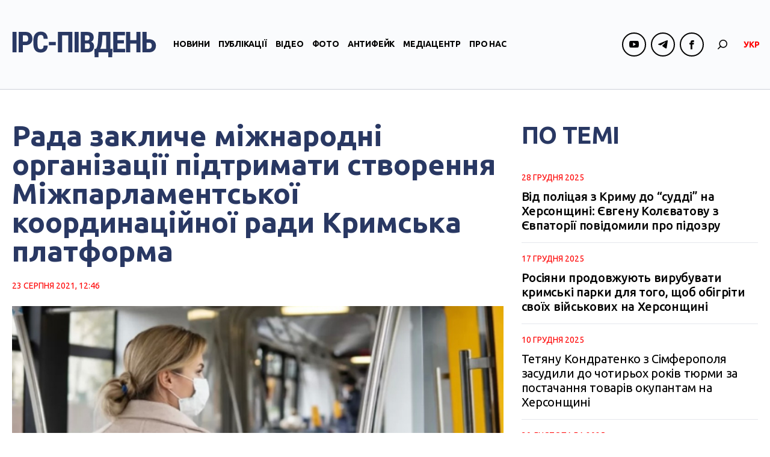

--- FILE ---
content_type: text/html; charset=UTF-8
request_url: https://ipc.org.ua/uk/2021/08/rada-zaklyche-mizhnarodni-organizatsiyi-pidtrymaty-stvorennya-mizhparlamentskoyi-koordynatsijnoyi-rady-krymska-platforma/
body_size: 70173
content:

<!DOCTYPE html>
<html xmlns="http://www.w3.org/1999/xhtml" lang="uk">
<head>
<!-- Google tag (gtag.js) -->
<script async src="https://www.googletagmanager.com/gtag/js?id=G-8CKS28WEEQ"></script>
<script>
  window.dataLayer = window.dataLayer || [];
  function gtag(){dataLayer.push(arguments);}
  gtag('js', new Date());

  gtag('config', 'G-8CKS28WEEQ');
</script>

    <meta charset="UTF-8">
    <meta http-equiv="X-UA-Compatible" content="IE=edge" />
    <meta name="viewport" content="width=device-width, initial-scale=1, shrink-to-fit=no">
    <title>Рада закличе міжнародні організації підтримати створення Міжпарламентської координаційної ради Кримська платформа</title>
    
    <link rel="preconnect" href="https://fonts.googleapis.com">
    <link rel="preconnect" href="https://fonts.gstatic.com" crossorigin>
    <link href="https://fonts.googleapis.com/css2?family=Abhaya+Libre:wght@800&family=Ubuntu:ital,wght@0,300;0,400;0,500;0,700;1,300;1,400;1,500;1,700&display=swap" rel="stylesheet">
    
	
        <style type="text/css">
            .wp_post_author_widget .wp-post-author-meta .awpa-display-name a:hover,
            body .entry-content .wp-post-author-wrap .awpa-display-name a:hover {
                color: #b81e1e            }

            .wp-post-author-meta .wp-post-author-meta-more-posts a.awpa-more-posts:hover, .awpa-review-field .right-star .awpa-rating-button:hover {
                color: #b81e1e;
                border-color: #b81e1e            }

                    </style>

<meta name='robots' content='index, follow, max-image-preview:large, max-snippet:-1, max-video-preview:-1' />
<link rel="alternate" hreflang="uk" href="https://ipc.org.ua/uk/2021/08/rada-zaklyche-mizhnarodni-organizatsiyi-pidtrymaty-stvorennya-mizhparlamentskoyi-koordynatsijnoyi-rady-krymska-platforma/" />

	<!-- This site is optimized with the Yoast SEO plugin v21.1 - https://yoast.com/wordpress/plugins/seo/ -->
	<link rel="canonical" href="https://ipc.org.ua/uk/2021/08/rada-zaklyche-mizhnarodni-organizatsiyi-pidtrymaty-stvorennya-mizhparlamentskoyi-koordynatsijnoyi-rady-krymska-platforma/" />
	<meta property="og:locale" content="uk_UA" />
	<meta property="og:type" content="article" />
	<meta property="og:title" content="Рада закличе міжнародні організації підтримати створення Міжпарламентської координаційної ради Кримська платформа" />
	<meta property="og:description" content="Верховна Рада на позачерговій сесії у понеділок о 16:00 розгляне проєкт постанови із закликом до міжнародних організацій прийняти резолюції про підтримку Кримської платформи та підтримати створення Міжпарламентської координаційної ради Кримська платформа. Про це свідчить порядок денний сесії, оприлюднений на сайті Верховної Ради, передає Центр журналістських розслідувань. Парламентарії на позачерговій сесії розглянуть одне питання – проєкт постанови №5775..." />
	<meta property="og:url" content="https://ipc.org.ua/uk/2021/08/rada-zaklyche-mizhnarodni-organizatsiyi-pidtrymaty-stvorennya-mizhparlamentskoyi-koordynatsijnoyi-rady-krymska-platforma/" />
	<meta property="og:site_name" content="IPC Південь" />
	<meta property="article:published_time" content="2021-08-23T09:46:55+00:00" />
	<meta property="og:image" content="https://ipc.org.ua/wp-content/uploads/2021/10/Transport-Karantyn.jpg" />
	<meta property="og:image:width" content="690" />
	<meta property="og:image:height" content="387" />
	<meta property="og:image:type" content="image/jpeg" />
	<meta name="author" content="kobernik" />
	<meta name="twitter:card" content="summary_large_image" />
	<script type="application/ld+json" class="yoast-schema-graph">{"@context":"https://schema.org","@graph":[{"@type":"WebPage","@id":"https://ipc.org.ua/uk/2021/08/rada-zaklyche-mizhnarodni-organizatsiyi-pidtrymaty-stvorennya-mizhparlamentskoyi-koordynatsijnoyi-rady-krymska-platforma/","url":"https://ipc.org.ua/uk/2021/08/rada-zaklyche-mizhnarodni-organizatsiyi-pidtrymaty-stvorennya-mizhparlamentskoyi-koordynatsijnoyi-rady-krymska-platforma/","name":"Рада закличе міжнародні організації підтримати створення Міжпарламентської координаційної ради Кримська платформа","isPartOf":{"@id":"https://ipc.org.ua/uk/#website"},"primaryImageOfPage":{"@id":"https://ipc.org.ua/uk/2021/08/rada-zaklyche-mizhnarodni-organizatsiyi-pidtrymaty-stvorennya-mizhparlamentskoyi-koordynatsijnoyi-rady-krymska-platforma/#primaryimage"},"image":{"@id":"https://ipc.org.ua/uk/2021/08/rada-zaklyche-mizhnarodni-organizatsiyi-pidtrymaty-stvorennya-mizhparlamentskoyi-koordynatsijnoyi-rady-krymska-platforma/#primaryimage"},"thumbnailUrl":"https://ipc.org.ua/wp-content/uploads/2021/10/Transport-Karantyn.jpg","datePublished":"2021-08-23T09:46:55+00:00","dateModified":"2021-08-23T09:46:55+00:00","author":{"@id":"https://ipc.org.ua/uk/#/schema/person/ed6d430f8e681e1ee397f962eec77891"},"breadcrumb":{"@id":"https://ipc.org.ua/uk/2021/08/rada-zaklyche-mizhnarodni-organizatsiyi-pidtrymaty-stvorennya-mizhparlamentskoyi-koordynatsijnoyi-rady-krymska-platforma/#breadcrumb"},"inLanguage":"uk","potentialAction":[{"@type":"ReadAction","target":["https://ipc.org.ua/uk/2021/08/rada-zaklyche-mizhnarodni-organizatsiyi-pidtrymaty-stvorennya-mizhparlamentskoyi-koordynatsijnoyi-rady-krymska-platforma/"]}]},{"@type":"ImageObject","inLanguage":"uk","@id":"https://ipc.org.ua/uk/2021/08/rada-zaklyche-mizhnarodni-organizatsiyi-pidtrymaty-stvorennya-mizhparlamentskoyi-koordynatsijnoyi-rady-krymska-platforma/#primaryimage","url":"https://ipc.org.ua/wp-content/uploads/2021/10/Transport-Karantyn.jpg","contentUrl":"https://ipc.org.ua/wp-content/uploads/2021/10/Transport-Karantyn.jpg","width":690,"height":387,"caption":"Ілюстративне фото: відкрите джерело з Мережі."},{"@type":"BreadcrumbList","@id":"https://ipc.org.ua/uk/2021/08/rada-zaklyche-mizhnarodni-organizatsiyi-pidtrymaty-stvorennya-mizhparlamentskoyi-koordynatsijnoyi-rady-krymska-platforma/#breadcrumb","itemListElement":[{"@type":"ListItem","position":1,"name":"Home","item":"https://ipc.org.ua/uk/"},{"@type":"ListItem","position":2,"name":"Рада закличе міжнародні організації підтримати створення Міжпарламентської координаційної ради Кримська платформа"}]},{"@type":"WebSite","@id":"https://ipc.org.ua/uk/#website","url":"https://ipc.org.ua/uk/","name":"Медіа-центр \"ІРС-Південь\"","description":"Незалежний медіа-майданчик у прикордонній із Кримом Херсонській області","potentialAction":[{"@type":"SearchAction","target":{"@type":"EntryPoint","urlTemplate":"https://ipc.org.ua/uk/?s={search_term_string}"},"query-input":"required name=search_term_string"}],"inLanguage":"uk"},{"@type":"Person","@id":"https://ipc.org.ua/uk/#/schema/person/ed6d430f8e681e1ee397f962eec77891","name":"kobernik","image":{"@type":"ImageObject","inLanguage":"uk","@id":"https://ipc.org.ua/uk/#/schema/person/image/","url":"https://secure.gravatar.com/avatar/35a63513b1b05bd6b0c4200393fb3f94?s=96&d=mm&r=g","contentUrl":"https://secure.gravatar.com/avatar/35a63513b1b05bd6b0c4200393fb3f94?s=96&d=mm&r=g","caption":"kobernik"}}]}</script>
	<!-- / Yoast SEO plugin. -->


<link rel='dns-prefetch' href='//static.addtoany.com' />
<link rel="alternate" type="application/rss+xml" title="IPC Південь &raquo; Рада закличе міжнародні організації підтримати створення Міжпарламентської координаційної ради Кримська платформа Канал коментарів" href="https://ipc.org.ua/uk/2021/08/rada-zaklyche-mizhnarodni-organizatsiyi-pidtrymaty-stvorennya-mizhparlamentskoyi-koordynatsijnoyi-rady-krymska-platforma/feed/" />
<script type="text/javascript">
window._wpemojiSettings = {"baseUrl":"https:\/\/s.w.org\/images\/core\/emoji\/14.0.0\/72x72\/","ext":".png","svgUrl":"https:\/\/s.w.org\/images\/core\/emoji\/14.0.0\/svg\/","svgExt":".svg","source":{"concatemoji":"https:\/\/ipc.org.ua\/wp-includes\/js\/wp-emoji-release.min.js?ver=6.3.7"}};
/*! This file is auto-generated */
!function(i,n){var o,s,e;function c(e){try{var t={supportTests:e,timestamp:(new Date).valueOf()};sessionStorage.setItem(o,JSON.stringify(t))}catch(e){}}function p(e,t,n){e.clearRect(0,0,e.canvas.width,e.canvas.height),e.fillText(t,0,0);var t=new Uint32Array(e.getImageData(0,0,e.canvas.width,e.canvas.height).data),r=(e.clearRect(0,0,e.canvas.width,e.canvas.height),e.fillText(n,0,0),new Uint32Array(e.getImageData(0,0,e.canvas.width,e.canvas.height).data));return t.every(function(e,t){return e===r[t]})}function u(e,t,n){switch(t){case"flag":return n(e,"\ud83c\udff3\ufe0f\u200d\u26a7\ufe0f","\ud83c\udff3\ufe0f\u200b\u26a7\ufe0f")?!1:!n(e,"\ud83c\uddfa\ud83c\uddf3","\ud83c\uddfa\u200b\ud83c\uddf3")&&!n(e,"\ud83c\udff4\udb40\udc67\udb40\udc62\udb40\udc65\udb40\udc6e\udb40\udc67\udb40\udc7f","\ud83c\udff4\u200b\udb40\udc67\u200b\udb40\udc62\u200b\udb40\udc65\u200b\udb40\udc6e\u200b\udb40\udc67\u200b\udb40\udc7f");case"emoji":return!n(e,"\ud83e\udef1\ud83c\udffb\u200d\ud83e\udef2\ud83c\udfff","\ud83e\udef1\ud83c\udffb\u200b\ud83e\udef2\ud83c\udfff")}return!1}function f(e,t,n){var r="undefined"!=typeof WorkerGlobalScope&&self instanceof WorkerGlobalScope?new OffscreenCanvas(300,150):i.createElement("canvas"),a=r.getContext("2d",{willReadFrequently:!0}),o=(a.textBaseline="top",a.font="600 32px Arial",{});return e.forEach(function(e){o[e]=t(a,e,n)}),o}function t(e){var t=i.createElement("script");t.src=e,t.defer=!0,i.head.appendChild(t)}"undefined"!=typeof Promise&&(o="wpEmojiSettingsSupports",s=["flag","emoji"],n.supports={everything:!0,everythingExceptFlag:!0},e=new Promise(function(e){i.addEventListener("DOMContentLoaded",e,{once:!0})}),new Promise(function(t){var n=function(){try{var e=JSON.parse(sessionStorage.getItem(o));if("object"==typeof e&&"number"==typeof e.timestamp&&(new Date).valueOf()<e.timestamp+604800&&"object"==typeof e.supportTests)return e.supportTests}catch(e){}return null}();if(!n){if("undefined"!=typeof Worker&&"undefined"!=typeof OffscreenCanvas&&"undefined"!=typeof URL&&URL.createObjectURL&&"undefined"!=typeof Blob)try{var e="postMessage("+f.toString()+"("+[JSON.stringify(s),u.toString(),p.toString()].join(",")+"));",r=new Blob([e],{type:"text/javascript"}),a=new Worker(URL.createObjectURL(r),{name:"wpTestEmojiSupports"});return void(a.onmessage=function(e){c(n=e.data),a.terminate(),t(n)})}catch(e){}c(n=f(s,u,p))}t(n)}).then(function(e){for(var t in e)n.supports[t]=e[t],n.supports.everything=n.supports.everything&&n.supports[t],"flag"!==t&&(n.supports.everythingExceptFlag=n.supports.everythingExceptFlag&&n.supports[t]);n.supports.everythingExceptFlag=n.supports.everythingExceptFlag&&!n.supports.flag,n.DOMReady=!1,n.readyCallback=function(){n.DOMReady=!0}}).then(function(){return e}).then(function(){var e;n.supports.everything||(n.readyCallback(),(e=n.source||{}).concatemoji?t(e.concatemoji):e.wpemoji&&e.twemoji&&(t(e.twemoji),t(e.wpemoji)))}))}((window,document),window._wpemojiSettings);
</script>
<style type="text/css">
img.wp-smiley,
img.emoji {
	display: inline !important;
	border: none !important;
	box-shadow: none !important;
	height: 1em !important;
	width: 1em !important;
	margin: 0 0.07em !important;
	vertical-align: -0.1em !important;
	background: none !important;
	padding: 0 !important;
}
</style>
	<link rel='stylesheet' id='wpauthor-blocks-fontawesome-front-css' href='https://ipc.org.ua/wp-content/plugins/wp-post-author/assets/fontawesome/css/all.css?ver=3.5.3' type='text/css' media='all' />
<link rel='stylesheet' id='wpauthor-frontend-block-style-css-css' href='https://ipc.org.ua/wp-content/plugins/wp-post-author/assets/dist/blocks.style.build.css?ver=3.5.3' type='text/css' media='all' />
<link rel='stylesheet' id='wp-block-library-css' href='https://ipc.org.ua/wp-includes/css/dist/block-library/style.min.css?ver=6.3.7' type='text/css' media='all' />
<style id='classic-theme-styles-inline-css' type='text/css'>
/*! This file is auto-generated */
.wp-block-button__link{color:#fff;background-color:#32373c;border-radius:9999px;box-shadow:none;text-decoration:none;padding:calc(.667em + 2px) calc(1.333em + 2px);font-size:1.125em}.wp-block-file__button{background:#32373c;color:#fff;text-decoration:none}
</style>
<style id='global-styles-inline-css' type='text/css'>
body{--wp--preset--color--black: #000000;--wp--preset--color--cyan-bluish-gray: #abb8c3;--wp--preset--color--white: #ffffff;--wp--preset--color--pale-pink: #f78da7;--wp--preset--color--vivid-red: #cf2e2e;--wp--preset--color--luminous-vivid-orange: #ff6900;--wp--preset--color--luminous-vivid-amber: #fcb900;--wp--preset--color--light-green-cyan: #7bdcb5;--wp--preset--color--vivid-green-cyan: #00d084;--wp--preset--color--pale-cyan-blue: #8ed1fc;--wp--preset--color--vivid-cyan-blue: #0693e3;--wp--preset--color--vivid-purple: #9b51e0;--wp--preset--gradient--vivid-cyan-blue-to-vivid-purple: linear-gradient(135deg,rgba(6,147,227,1) 0%,rgb(155,81,224) 100%);--wp--preset--gradient--light-green-cyan-to-vivid-green-cyan: linear-gradient(135deg,rgb(122,220,180) 0%,rgb(0,208,130) 100%);--wp--preset--gradient--luminous-vivid-amber-to-luminous-vivid-orange: linear-gradient(135deg,rgba(252,185,0,1) 0%,rgba(255,105,0,1) 100%);--wp--preset--gradient--luminous-vivid-orange-to-vivid-red: linear-gradient(135deg,rgba(255,105,0,1) 0%,rgb(207,46,46) 100%);--wp--preset--gradient--very-light-gray-to-cyan-bluish-gray: linear-gradient(135deg,rgb(238,238,238) 0%,rgb(169,184,195) 100%);--wp--preset--gradient--cool-to-warm-spectrum: linear-gradient(135deg,rgb(74,234,220) 0%,rgb(151,120,209) 20%,rgb(207,42,186) 40%,rgb(238,44,130) 60%,rgb(251,105,98) 80%,rgb(254,248,76) 100%);--wp--preset--gradient--blush-light-purple: linear-gradient(135deg,rgb(255,206,236) 0%,rgb(152,150,240) 100%);--wp--preset--gradient--blush-bordeaux: linear-gradient(135deg,rgb(254,205,165) 0%,rgb(254,45,45) 50%,rgb(107,0,62) 100%);--wp--preset--gradient--luminous-dusk: linear-gradient(135deg,rgb(255,203,112) 0%,rgb(199,81,192) 50%,rgb(65,88,208) 100%);--wp--preset--gradient--pale-ocean: linear-gradient(135deg,rgb(255,245,203) 0%,rgb(182,227,212) 50%,rgb(51,167,181) 100%);--wp--preset--gradient--electric-grass: linear-gradient(135deg,rgb(202,248,128) 0%,rgb(113,206,126) 100%);--wp--preset--gradient--midnight: linear-gradient(135deg,rgb(2,3,129) 0%,rgb(40,116,252) 100%);--wp--preset--font-size--small: 13px;--wp--preset--font-size--medium: 20px;--wp--preset--font-size--large: 36px;--wp--preset--font-size--x-large: 42px;--wp--preset--spacing--20: 0.44rem;--wp--preset--spacing--30: 0.67rem;--wp--preset--spacing--40: 1rem;--wp--preset--spacing--50: 1.5rem;--wp--preset--spacing--60: 2.25rem;--wp--preset--spacing--70: 3.38rem;--wp--preset--spacing--80: 5.06rem;--wp--preset--shadow--natural: 6px 6px 9px rgba(0, 0, 0, 0.2);--wp--preset--shadow--deep: 12px 12px 50px rgba(0, 0, 0, 0.4);--wp--preset--shadow--sharp: 6px 6px 0px rgba(0, 0, 0, 0.2);--wp--preset--shadow--outlined: 6px 6px 0px -3px rgba(255, 255, 255, 1), 6px 6px rgba(0, 0, 0, 1);--wp--preset--shadow--crisp: 6px 6px 0px rgba(0, 0, 0, 1);}:where(.is-layout-flex){gap: 0.5em;}:where(.is-layout-grid){gap: 0.5em;}body .is-layout-flow > .alignleft{float: left;margin-inline-start: 0;margin-inline-end: 2em;}body .is-layout-flow > .alignright{float: right;margin-inline-start: 2em;margin-inline-end: 0;}body .is-layout-flow > .aligncenter{margin-left: auto !important;margin-right: auto !important;}body .is-layout-constrained > .alignleft{float: left;margin-inline-start: 0;margin-inline-end: 2em;}body .is-layout-constrained > .alignright{float: right;margin-inline-start: 2em;margin-inline-end: 0;}body .is-layout-constrained > .aligncenter{margin-left: auto !important;margin-right: auto !important;}body .is-layout-constrained > :where(:not(.alignleft):not(.alignright):not(.alignfull)){max-width: var(--wp--style--global--content-size);margin-left: auto !important;margin-right: auto !important;}body .is-layout-constrained > .alignwide{max-width: var(--wp--style--global--wide-size);}body .is-layout-flex{display: flex;}body .is-layout-flex{flex-wrap: wrap;align-items: center;}body .is-layout-flex > *{margin: 0;}body .is-layout-grid{display: grid;}body .is-layout-grid > *{margin: 0;}:where(.wp-block-columns.is-layout-flex){gap: 2em;}:where(.wp-block-columns.is-layout-grid){gap: 2em;}:where(.wp-block-post-template.is-layout-flex){gap: 1.25em;}:where(.wp-block-post-template.is-layout-grid){gap: 1.25em;}.has-black-color{color: var(--wp--preset--color--black) !important;}.has-cyan-bluish-gray-color{color: var(--wp--preset--color--cyan-bluish-gray) !important;}.has-white-color{color: var(--wp--preset--color--white) !important;}.has-pale-pink-color{color: var(--wp--preset--color--pale-pink) !important;}.has-vivid-red-color{color: var(--wp--preset--color--vivid-red) !important;}.has-luminous-vivid-orange-color{color: var(--wp--preset--color--luminous-vivid-orange) !important;}.has-luminous-vivid-amber-color{color: var(--wp--preset--color--luminous-vivid-amber) !important;}.has-light-green-cyan-color{color: var(--wp--preset--color--light-green-cyan) !important;}.has-vivid-green-cyan-color{color: var(--wp--preset--color--vivid-green-cyan) !important;}.has-pale-cyan-blue-color{color: var(--wp--preset--color--pale-cyan-blue) !important;}.has-vivid-cyan-blue-color{color: var(--wp--preset--color--vivid-cyan-blue) !important;}.has-vivid-purple-color{color: var(--wp--preset--color--vivid-purple) !important;}.has-black-background-color{background-color: var(--wp--preset--color--black) !important;}.has-cyan-bluish-gray-background-color{background-color: var(--wp--preset--color--cyan-bluish-gray) !important;}.has-white-background-color{background-color: var(--wp--preset--color--white) !important;}.has-pale-pink-background-color{background-color: var(--wp--preset--color--pale-pink) !important;}.has-vivid-red-background-color{background-color: var(--wp--preset--color--vivid-red) !important;}.has-luminous-vivid-orange-background-color{background-color: var(--wp--preset--color--luminous-vivid-orange) !important;}.has-luminous-vivid-amber-background-color{background-color: var(--wp--preset--color--luminous-vivid-amber) !important;}.has-light-green-cyan-background-color{background-color: var(--wp--preset--color--light-green-cyan) !important;}.has-vivid-green-cyan-background-color{background-color: var(--wp--preset--color--vivid-green-cyan) !important;}.has-pale-cyan-blue-background-color{background-color: var(--wp--preset--color--pale-cyan-blue) !important;}.has-vivid-cyan-blue-background-color{background-color: var(--wp--preset--color--vivid-cyan-blue) !important;}.has-vivid-purple-background-color{background-color: var(--wp--preset--color--vivid-purple) !important;}.has-black-border-color{border-color: var(--wp--preset--color--black) !important;}.has-cyan-bluish-gray-border-color{border-color: var(--wp--preset--color--cyan-bluish-gray) !important;}.has-white-border-color{border-color: var(--wp--preset--color--white) !important;}.has-pale-pink-border-color{border-color: var(--wp--preset--color--pale-pink) !important;}.has-vivid-red-border-color{border-color: var(--wp--preset--color--vivid-red) !important;}.has-luminous-vivid-orange-border-color{border-color: var(--wp--preset--color--luminous-vivid-orange) !important;}.has-luminous-vivid-amber-border-color{border-color: var(--wp--preset--color--luminous-vivid-amber) !important;}.has-light-green-cyan-border-color{border-color: var(--wp--preset--color--light-green-cyan) !important;}.has-vivid-green-cyan-border-color{border-color: var(--wp--preset--color--vivid-green-cyan) !important;}.has-pale-cyan-blue-border-color{border-color: var(--wp--preset--color--pale-cyan-blue) !important;}.has-vivid-cyan-blue-border-color{border-color: var(--wp--preset--color--vivid-cyan-blue) !important;}.has-vivid-purple-border-color{border-color: var(--wp--preset--color--vivid-purple) !important;}.has-vivid-cyan-blue-to-vivid-purple-gradient-background{background: var(--wp--preset--gradient--vivid-cyan-blue-to-vivid-purple) !important;}.has-light-green-cyan-to-vivid-green-cyan-gradient-background{background: var(--wp--preset--gradient--light-green-cyan-to-vivid-green-cyan) !important;}.has-luminous-vivid-amber-to-luminous-vivid-orange-gradient-background{background: var(--wp--preset--gradient--luminous-vivid-amber-to-luminous-vivid-orange) !important;}.has-luminous-vivid-orange-to-vivid-red-gradient-background{background: var(--wp--preset--gradient--luminous-vivid-orange-to-vivid-red) !important;}.has-very-light-gray-to-cyan-bluish-gray-gradient-background{background: var(--wp--preset--gradient--very-light-gray-to-cyan-bluish-gray) !important;}.has-cool-to-warm-spectrum-gradient-background{background: var(--wp--preset--gradient--cool-to-warm-spectrum) !important;}.has-blush-light-purple-gradient-background{background: var(--wp--preset--gradient--blush-light-purple) !important;}.has-blush-bordeaux-gradient-background{background: var(--wp--preset--gradient--blush-bordeaux) !important;}.has-luminous-dusk-gradient-background{background: var(--wp--preset--gradient--luminous-dusk) !important;}.has-pale-ocean-gradient-background{background: var(--wp--preset--gradient--pale-ocean) !important;}.has-electric-grass-gradient-background{background: var(--wp--preset--gradient--electric-grass) !important;}.has-midnight-gradient-background{background: var(--wp--preset--gradient--midnight) !important;}.has-small-font-size{font-size: var(--wp--preset--font-size--small) !important;}.has-medium-font-size{font-size: var(--wp--preset--font-size--medium) !important;}.has-large-font-size{font-size: var(--wp--preset--font-size--large) !important;}.has-x-large-font-size{font-size: var(--wp--preset--font-size--x-large) !important;}
.wp-block-navigation a:where(:not(.wp-element-button)){color: inherit;}
:where(.wp-block-post-template.is-layout-flex){gap: 1.25em;}:where(.wp-block-post-template.is-layout-grid){gap: 1.25em;}
:where(.wp-block-columns.is-layout-flex){gap: 2em;}:where(.wp-block-columns.is-layout-grid){gap: 2em;}
.wp-block-pullquote{font-size: 1.5em;line-height: 1.6;}
</style>
<link rel='stylesheet' id='wc-gallery-style-css' href='https://ipc.org.ua/wp-content/plugins/wc-gallery/includes/css/style.css?ver=1.67' type='text/css' media='all' />
<link rel='stylesheet' id='wc-gallery-popup-style-css' href='https://ipc.org.ua/wp-content/plugins/wc-gallery/includes/css/magnific-popup.css?ver=1.1.0' type='text/css' media='all' />
<link rel='stylesheet' id='wc-gallery-flexslider-style-css' href='https://ipc.org.ua/wp-content/plugins/wc-gallery/includes/vendors/flexslider/flexslider.css?ver=2.6.1' type='text/css' media='all' />
<link rel='stylesheet' id='wc-gallery-owlcarousel-style-css' href='https://ipc.org.ua/wp-content/plugins/wc-gallery/includes/vendors/owlcarousel/assets/owl.carousel.css?ver=2.1.4' type='text/css' media='all' />
<link rel='stylesheet' id='wc-gallery-owlcarousel-theme-style-css' href='https://ipc.org.ua/wp-content/plugins/wc-gallery/includes/vendors/owlcarousel/assets/owl.theme.default.css?ver=2.1.4' type='text/css' media='all' />
<link rel='stylesheet' id='awpa-wp-post-author-styles-css' href='https://ipc.org.ua/wp-content/plugins/wp-post-author/assets/css/awpa-frontend-style.css?ver=3.5.3' type='text/css' media='all' />
<link rel='stylesheet' id='wp-pagenavi-css' href='https://ipc.org.ua/wp-content/plugins/wp-pagenavi/pagenavi-css.css?ver=2.70' type='text/css' media='all' />
<link rel='stylesheet' id='bootstrap-style-css' href='https://ipc.org.ua/wp-content/themes/ipc/css/bootstrap.min.css?ver=6.3.7' type='text/css' media='all' />
<link rel='stylesheet' id='theme-style-css' href='https://ipc.org.ua/wp-content/themes/ipc/style.css?ver=6.3.7' type='text/css' media='all' />
<link rel='stylesheet' id='fancybox-css' href='https://ipc.org.ua/wp-content/plugins/easy-fancybox/fancybox/1.5.4/jquery.fancybox.min.css?ver=6.3.7' type='text/css' media='screen' />
<link rel='stylesheet' id='addtoany-css' href='https://ipc.org.ua/wp-content/plugins/add-to-any/addtoany.min.css?ver=1.16' type='text/css' media='all' />
<script id="addtoany-core-js-before" type="text/javascript">
window.a2a_config=window.a2a_config||{};a2a_config.callbacks=[];a2a_config.overlays=[];a2a_config.templates={};a2a_localize = {
	Share: "Поділитися",
	Save: "Зберегти",
	Subscribe: "Підписуватися",
	Email: "Email",
	Bookmark: "Закладка",
	ShowAll: "Показати все",
	ShowLess: "Показати менше",
	FindServices: "Знайти послуг (и)",
	FindAnyServiceToAddTo: "Миттєво знайти будь-яку послугу, щоб додати до",
	PoweredBy: "Працює на",
	ShareViaEmail: "Поділитися через електронну пошту",
	SubscribeViaEmail: "Підпишіться електронною поштою",
	BookmarkInYourBrowser: "Bookmark у вашому браузері",
	BookmarkInstructions: "Натисніть Ctrl + D або \u2318 + D відзначати цю сторінку",
	AddToYourFavorites: "Додати в закладки",
	SendFromWebOrProgram: "Відправити з будь-якої адреси електронної пошти або програма електронної 
пошти",
	EmailProgram: "Програма електронної пошти",
	More: "Більше&amp;#8230;",
	ThanksForSharing: "Дякуємо, що поділились!",
	ThanksForFollowing: "Дякуємо за наступне!"
};
</script>
<script type='text/javascript' async src='https://static.addtoany.com/menu/page.js' id='addtoany-core-js'></script>
<script type='text/javascript' src='https://ipc.org.ua/wp-includes/js/jquery/jquery.min.js?ver=3.7.0' id='jquery-core-js'></script>
<script type='text/javascript' src='https://ipc.org.ua/wp-includes/js/jquery/jquery-migrate.min.js?ver=3.4.1' id='jquery-migrate-js'></script>
<script type='text/javascript' async src='https://ipc.org.ua/wp-content/plugins/add-to-any/addtoany.min.js?ver=1.1' id='addtoany-jquery-js'></script>
<script type='text/javascript' src='https://ipc.org.ua/wp-content/plugins/wp-post-author/assets/js/awpa-frontend-scripts.js?ver=3.5.3' id='awpa-custom-bg-scripts-js'></script>
<script type='text/javascript' src='https://ipc.org.ua/wp-content/themes/ipc/js/bootstrap.min.js?ver=6.3.7' id='bootstrap-script-js'></script>
<script type='text/javascript' src='https://ipc.org.ua/wp-content/themes/ipc/js/hammer.min.js?ver=6.3.7' id='hammer-js'></script>
<script type='text/javascript' src='https://ipc.org.ua/wp-content/themes/ipc/js/jquery.hammer.js?ver=6.3.7' id='jquery-hammer-js'></script>
<script type='text/javascript' src='https://ipc.org.ua/wp-content/themes/ipc/js/jquery.jcarousel.min.js?ver=6.3.7' id='jcarousel-js'></script>
<script type='text/javascript' src='https://ipc.org.ua/wp-content/themes/ipc/js/theme-script.js?ver=6.3.7' id='theme-script-js'></script>
<link rel="https://api.w.org/" href="https://ipc.org.ua/uk/wp-json/" /><link rel="alternate" type="application/json" href="https://ipc.org.ua/uk/wp-json/wp/v2/posts/50451/" /><link rel="EditURI" type="application/rsd+xml" title="RSD" href="https://ipc.org.ua/xmlrpc.php?rsd" />
<link rel='shortlink' href='https://ipc.org.ua/uk/?p=50451' />
<link rel="alternate" type="application/json+oembed" href="https://ipc.org.ua/uk/wp-json/oembed/1.0/embed/?url=https%3A%2F%2Fipc.org.ua%2Fuk%2F2021%2F08%2Frada-zaklyche-mizhnarodni-organizatsiyi-pidtrymaty-stvorennya-mizhparlamentskoyi-koordynatsijnoyi-rady-krymska-platforma%2F" />
<link rel="alternate" type="text/xml+oembed" href="https://ipc.org.ua/uk/wp-json/oembed/1.0/embed/?url=https%3A%2F%2Fipc.org.ua%2Fuk%2F2021%2F08%2Frada-zaklyche-mizhnarodni-organizatsiyi-pidtrymaty-stvorennya-mizhparlamentskoyi-koordynatsijnoyi-rady-krymska-platforma%2F&#038;format=xml" />
<meta name="generator" content="WPML ver:4.2.0 stt:46,55;" />

</head>
<body class="post-template-default single single-post postid-50451 single-format-standard">
<div id="wrapper">
    <header id="header">
        <div class="header-sticky">
            <div class="container">
                <div class="header-logo">
                                        <a class="logo" href="https://ipc.org.ua/uk/" title="IPC Південь"><img src="https://ipc.org.ua/wp-content/uploads/2023/09/logo-1.svg" alt="IPC Південь"></a>
                </div>
                <div id="navi" class="navbar-collapse collapse">
                    <div class="navi-inner d-flex flex-column flex-lg-row align-items-center">
                        <ul id="menu-main-menu" class="main-menu navbar-nav flex-lg-row"><li id="menu-item-60" class="menu-item menu-item-type-taxonomy menu-item-object-category current-post-ancestor current-menu-parent current-post-parent menu-item-60"><a href="https://ipc.org.ua/uk/category/news/">Новини</a></li>
<li id="menu-item-61" class="menu-item menu-item-type-taxonomy menu-item-object-category menu-item-61"><a href="https://ipc.org.ua/uk/category/publications/">Публікації</a></li>
<li id="menu-item-67" class="menu-item menu-item-type-taxonomy menu-item-object-category menu-item-67"><a href="https://ipc.org.ua/uk/category/video/">Відео</a></li>
<li id="menu-item-45133" class="menu-item menu-item-type-taxonomy menu-item-object-category menu-item-45133"><a href="https://ipc.org.ua/uk/category/photoreport/">Фото</a></li>
<li id="menu-item-45132" class="menu-item menu-item-type-taxonomy menu-item-object-category menu-item-45132"><a href="https://ipc.org.ua/uk/category/antyfejk/">Антифейк</a></li>
<li id="menu-item-6528" class="menu-item menu-item-type-taxonomy menu-item-object-category menu-item-6528"><a href="https://ipc.org.ua/uk/category/mediacenter/">Медіацентр</a></li>
<li id="menu-item-45138" class="menu-item menu-item-type-post_type menu-item-object-page menu-item-45138"><a href="https://ipc.org.ua/uk/pro-nas/">Про нас</a></li>
</ul>                        
                        <ul class="socials header-socials d-flex">
                            
                                                                        
                                        <li><span><i class="ico ico-youtube"></i></span>
                                            <div class="socials-dropdown">
                                                <ul class="socials-menu">

                                                
                                                    <li><a href="https://www.youtube.com/channel/UCsn7gaAwNH9H0rjEUrZsSyw" target="_blank">ІРС-Херсон</a></li>
                                                
                                                    <li><a href="https://www.youtube.com/channel/UCnxAlb2lF8UigfZXeQBLC_Q" target="_blank">ІРС-Генічеськ</a></li>
                                                
                                                </ul>
                                            </div>
                                        </li>
                                               
                                    
                            
                                
                            
                                                                        
                                        <li><span><i class="ico ico-telegram"></i></span>
                                            <div class="socials-dropdown">
                                                <ul class="socials-menu">

                                                
                                                    <li><a href="https://t.me/kherson_bez_rusni" target="_blank">Херсон без русні</a></li>
                                                
                                                    <li><a href="https://t.me/genicheska" target="_blank">Громадяни Генічеська</a></li>
                                                
                                                </ul>
                                            </div>
                                        </li>
                                               
                                    
                            
                                                                        
                                        <li><span><i class="ico ico-facebook"></i></span>
                                            <div class="socials-dropdown">
                                                <ul class="socials-menu">

                                                
                                                    <li><a href="https://www.facebook.com/IPC.Kherson/" target="_blank">ІРС Херсон</a></li>
                                                
                                                    <li><a href="https://www.facebook.com/IPC.Genichesk/" target="_blank">ІРС Генічеськ</a></li>
                                                
                                                </ul>
                                            </div>
                                        </li>
                                               
                                    
                                                        
                        </ul>
                        <div class="header-search">
                            <div class="search-toggler">
                                <i class="ico ico-search"></i>
                            </div>
                        </div>
                        
                        
<div class="wpml-ls-statics-shortcode_actions wpml-ls wpml-ls-legacy-list-horizontal">
	<ul><li class="wpml-ls-slot-shortcode_actions wpml-ls-item wpml-ls-item-uk wpml-ls-current-language wpml-ls-first-item wpml-ls-last-item wpml-ls-item-legacy-list-horizontal">
				<a href="https://ipc.org.ua/uk/2021/08/rada-zaklyche-mizhnarodni-organizatsiyi-pidtrymaty-stvorennya-mizhparlamentskoyi-koordynatsijnoyi-rady-krymska-platforma/" class="wpml-ls-link"><span class="wpml-ls-native">УКР</span></a>
			</li></ul>
</div>                        
                    </div>
                </div>
                <button class="navbar-toggler navbar-main-toggler collapsed d-lg-none" type="button" data-toggle="collapse" data-target="#navi" aria-controls="navi" aria-expanded="true">
                    <span></span>
                    <span></span>
                    <span></span>
                    <span></span>
                </button>
            </div>
        </div>
    </header>    
    
    <div id="af-search-wrap">
        <div class="af-search-box d-flex align-items-center justify-content-center">
            <form method="get" class="search-form" action="https://ipc.org.ua/uk/">
    <input type="text" class="input-text input-search" name="s" value="" aria-label="Шукати" placeholder="Шукати" required>
    <button type="submit" class="btn-search"><i class="ico ico-search"></i></button>
</form>        </div>
        <div class="af-search-close af-search-click">
            <span></span>
            <span></span>
        </div>
    </div>
    
    <div id="content-wrapper">
        <div class="container">


    
    <div class="single-content">
        <div class="row">
            <div class="col-lg-8">
                
                <div class="single-heading">
                    <h1 class="page-title">Рада закличе міжнародні організації підтримати створення Міжпарламентської координаційної ради Кримська платформа</h1>
                    <div class="single-date">23 Серпня 2021, 12:46</div>
                    
                                        <div class="single-image">
                        <a href="https://ipc.org.ua/wp-content/uploads/2021/10/Transport-Karantyn.jpg" class="fancybox"><img width="690" height="387" src="https://ipc.org.ua/wp-content/uploads/2021/10/Transport-Karantyn.jpg" class="attachment-large size-large wp-post-image" alt="" decoding="async" fetchpriority="high" srcset="https://ipc.org.ua/wp-content/uploads/2021/10/Transport-Karantyn.jpg 690w, https://ipc.org.ua/wp-content/uploads/2021/10/Transport-Karantyn-300x168.jpg 300w, https://ipc.org.ua/wp-content/uploads/2021/10/Transport-Karantyn-250x140.jpg 250w, https://ipc.org.ua/wp-content/uploads/2021/10/Transport-Karantyn-550x308.jpg 550w, https://ipc.org.ua/wp-content/uploads/2021/10/Transport-Karantyn-321x180.jpg 321w, https://ipc.org.ua/wp-content/uploads/2021/10/Transport-Karantyn-535x300.jpg 535w" sizes="(max-width: 690px) 100vw, 690px" /></a>
                        <p class="wp-caption-text">Ілюстративне фото: відкрите джерело з Мережі.</p>
                    </div>
                                        
                    <div class="single-share"><div class="addtoany_shortcode"><div class="a2a_kit a2a_kit_size_40 addtoany_list" data-a2a-url="https://ipc.org.ua/uk/2021/08/rada-zaklyche-mizhnarodni-organizatsiyi-pidtrymaty-stvorennya-mizhparlamentskoyi-koordynatsijnoyi-rady-krymska-platforma/" data-a2a-title="Рада закличе міжнародні організації підтримати створення Міжпарламентської координаційної ради Кримська платформа"><a class="a2a_button_facebook" href="https://www.addtoany.com/add_to/facebook?linkurl=https%3A%2F%2Fipc.org.ua%2Fuk%2F2021%2F08%2Frada-zaklyche-mizhnarodni-organizatsiyi-pidtrymaty-stvorennya-mizhparlamentskoyi-koordynatsijnoyi-rady-krymska-platforma%2F&amp;linkname=%D0%A0%D0%B0%D0%B4%D0%B0%20%D0%B7%D0%B0%D0%BA%D0%BB%D0%B8%D1%87%D0%B5%20%D0%BC%D1%96%D0%B6%D0%BD%D0%B0%D1%80%D0%BE%D0%B4%D0%BD%D1%96%20%D0%BE%D1%80%D0%B3%D0%B0%D0%BD%D1%96%D0%B7%D0%B0%D1%86%D1%96%D1%97%20%D0%BF%D1%96%D0%B4%D1%82%D1%80%D0%B8%D0%BC%D0%B0%D1%82%D0%B8%20%D1%81%D1%82%D0%B2%D0%BE%D1%80%D0%B5%D0%BD%D0%BD%D1%8F%20%D0%9C%D1%96%D0%B6%D0%BF%D0%B0%D1%80%D0%BB%D0%B0%D0%BC%D0%B5%D0%BD%D1%82%D1%81%D1%8C%D0%BA%D0%BE%D1%97%20%D0%BA%D0%BE%D0%BE%D1%80%D0%B4%D0%B8%D0%BD%D0%B0%D1%86%D1%96%D0%B9%D0%BD%D0%BE%D1%97%20%D1%80%D0%B0%D0%B4%D0%B8%20%D0%9A%D1%80%D0%B8%D0%BC%D1%81%D1%8C%D0%BA%D0%B0%20%D0%BF%D0%BB%D0%B0%D1%82%D1%84%D0%BE%D1%80%D0%BC%D0%B0" title="Facebook" rel="nofollow noopener" target="_blank"></a><a class="a2a_button_twitter" href="https://www.addtoany.com/add_to/twitter?linkurl=https%3A%2F%2Fipc.org.ua%2Fuk%2F2021%2F08%2Frada-zaklyche-mizhnarodni-organizatsiyi-pidtrymaty-stvorennya-mizhparlamentskoyi-koordynatsijnoyi-rady-krymska-platforma%2F&amp;linkname=%D0%A0%D0%B0%D0%B4%D0%B0%20%D0%B7%D0%B0%D0%BA%D0%BB%D0%B8%D1%87%D0%B5%20%D0%BC%D1%96%D0%B6%D0%BD%D0%B0%D1%80%D0%BE%D0%B4%D0%BD%D1%96%20%D0%BE%D1%80%D0%B3%D0%B0%D0%BD%D1%96%D0%B7%D0%B0%D1%86%D1%96%D1%97%20%D0%BF%D1%96%D0%B4%D1%82%D1%80%D0%B8%D0%BC%D0%B0%D1%82%D0%B8%20%D1%81%D1%82%D0%B2%D0%BE%D1%80%D0%B5%D0%BD%D0%BD%D1%8F%20%D0%9C%D1%96%D0%B6%D0%BF%D0%B0%D1%80%D0%BB%D0%B0%D0%BC%D0%B5%D0%BD%D1%82%D1%81%D1%8C%D0%BA%D0%BE%D1%97%20%D0%BA%D0%BE%D0%BE%D1%80%D0%B4%D0%B8%D0%BD%D0%B0%D1%86%D1%96%D0%B9%D0%BD%D0%BE%D1%97%20%D1%80%D0%B0%D0%B4%D0%B8%20%D0%9A%D1%80%D0%B8%D0%BC%D1%81%D1%8C%D0%BA%D0%B0%20%D0%BF%D0%BB%D0%B0%D1%82%D1%84%D0%BE%D1%80%D0%BC%D0%B0" title="Twitter" rel="nofollow noopener" target="_blank"></a><a class="a2a_button_telegram" href="https://www.addtoany.com/add_to/telegram?linkurl=https%3A%2F%2Fipc.org.ua%2Fuk%2F2021%2F08%2Frada-zaklyche-mizhnarodni-organizatsiyi-pidtrymaty-stvorennya-mizhparlamentskoyi-koordynatsijnoyi-rady-krymska-platforma%2F&amp;linkname=%D0%A0%D0%B0%D0%B4%D0%B0%20%D0%B7%D0%B0%D0%BA%D0%BB%D0%B8%D1%87%D0%B5%20%D0%BC%D1%96%D0%B6%D0%BD%D0%B0%D1%80%D0%BE%D0%B4%D0%BD%D1%96%20%D0%BE%D1%80%D0%B3%D0%B0%D0%BD%D1%96%D0%B7%D0%B0%D1%86%D1%96%D1%97%20%D0%BF%D1%96%D0%B4%D1%82%D1%80%D0%B8%D0%BC%D0%B0%D1%82%D0%B8%20%D1%81%D1%82%D0%B2%D0%BE%D1%80%D0%B5%D0%BD%D0%BD%D1%8F%20%D0%9C%D1%96%D0%B6%D0%BF%D0%B0%D1%80%D0%BB%D0%B0%D0%BC%D0%B5%D0%BD%D1%82%D1%81%D1%8C%D0%BA%D0%BE%D1%97%20%D0%BA%D0%BE%D0%BE%D1%80%D0%B4%D0%B8%D0%BD%D0%B0%D1%86%D1%96%D0%B9%D0%BD%D0%BE%D1%97%20%D1%80%D0%B0%D0%B4%D0%B8%20%D0%9A%D1%80%D0%B8%D0%BC%D1%81%D1%8C%D0%BA%D0%B0%20%D0%BF%D0%BB%D0%B0%D1%82%D1%84%D0%BE%D1%80%D0%BC%D0%B0" title="Telegram" rel="nofollow noopener" target="_blank"></a></div></div></div>
                                    
                </div>
                
                <div class="entry-content">
                    
                    <div class="col-xs-12 except-block no-padding">
<p><strong>Верховна Рада на позачерговій сесії у понеділок о 16:00 розгляне проєкт постанови із закликом до міжнародних організацій прийняти резолюції про підтримку Кримської платформи та підтримати створення Міжпарламентської координаційної ради Кримська платформа.</strong></p>
</div>
<p><span id="more-50451"></span></p>
<div class="col-md-12 col-xs-12 col-sm-12 no-padding prev-news-content single-content">
<p>Про це свідчить <a href="https://iportal.rada.gov.ua/meeting/awt/show/7797.html" target="_blank" rel="noopener">порядок денний сесії</a>, оприлюднений на сайті Верховної Ради, передає <a href="https://investigator.org.ua/ua/news-2/236429/">Центр журналістських розслідувань</a>.</p>
<p>Парламентарії на позачерговій сесії розглянуть одне питання – проєкт постанови №5775 “Про Звернення Верховної Ради України до Організації Об’єднаних Націй, Парламентської Асамблеї Ради Європи, Парламентської Асамблеї ОБСЄ, Парламентської Асамблеї НАТО, Парламентської Асамблеї ОЧЕС, Європейського Парламенту, урядів і парламентів іноземних держав щодо посилення міжнародного співробітництва в рамках Кримської платформи для протидії агресії Російської Федерації”.</p>
<p>Авторами документа є народні депутати від фракцій «Слуга народу», «Європейська солідарність», «Батьківщина», «Голос», депутатських груп «Партія «За майбутнє» і «Довіра» на чолі з керівництвом парламенту – Головою ВР Дмитром Разумковим, першим заступником голови Русланом Стефанчуком і віцеспікеркою Оленою Кондратюк.</p>
<p>Як зазначається в пояснювальній записці, текст звернення містить заклик до Генеральної Асамблеї ООН, Парламентської Асамблеї Ради Європи та Європейського Парламенту прийняти резолюції про підтримку Кримської платформи, до світового співтовариства — продовжувати політику невизнання спроби анексії Російською Федерацією Автономної Республіки Крим та міста Севастополя, а також до держав-партнерів «Кримської платформи» підтримати створення Міжпарламентської координаційної ради Кримська платформа.</p>
<div class="col-xs-12 except-block no-padding">
<p>23 серпня проходить інавгураційний <a href="https://investigator.org.ua/ua/news-2/236420/" target="_blank" rel="noopener">Саміт Кримської платформи</a>. Він офіційно запустить перший міжнародний формат щодо Криму.</p>
<p>Десятки іноземних делегацій, очолювані президентами, главами урядів, керівниками парламентів, міністрами та очільників міжнародних структур візьмуть участь у Саміті і вкотре підтвердять – КримЦеУкраїна.</p>
<p>Нагадаємо:</p>
<ul>
<li>За даним на 19 серпня 2021 року засновниками Кримської платформи разом з Україною планували <a href="https://investigator.org.ua/ua/news-2/236334/" target="_blank" rel="noopener">стати 44 держави і міжнародні організації</a>. На інавгураційному саміті Кримської платформи 23 серпня в Києві 14 іноземних делегації очолюватимуть глави держав та урядів.</li>
<li>Президент України Володимир Зеленський <a href="https://investigator.org.ua/ua/news-2/236343/" target="_blank" rel="noopener">очікує від Кримської платформи</a> актуалізації теми звільнення Криму на міжнародному рівні, розробки законодавства з деокупації Криму, пошуку шляхів звільнення політв’язнів, інструментів контролю за дотриманням санкцій та обговорення проблеми мілітаризації Криму та Азово-Чорноморського регіону. Про це <strong><a href="https://investigator.org.ua/ua/topnews/236294/" target="_blank" rel="noopener">Зеленський розповів в інтерв’ю кримським журналістам</a></strong> на острові Зміїному.</li>
<li>На саміті Кримської платформи <a href="https://investigator.org.ua/ua/news-2/236386/" target="_blank" rel="noopener">США представлятиме міністр енергетики Дженніфер Ґренголм</a>. Вона разом з делегацією Сполучених Штатів 24 серпня також візьме участь у заходах, присвячених 30-річчю незалежності України.</li>
</ul>
</div>
</div>
                    
                    <p class="entry-tags"><b>Теги: </b><a href="https://ipc.org.ua/uk/tag/deokupatsiya-krymu/" rel="tag">деокупація Криму</a>, <a href="https://ipc.org.ua/uk/tag/krym/" rel="tag">Крим</a>, <a href="https://ipc.org.ua/uk/tag/krymska-platforma/" rel="tag">Кримська платформа</a>, <a href="https://ipc.org.ua/uk/tag/krymskyj-samit/" rel="tag">Кримський саміт</a>, <a href="https://ipc.org.ua/uk/tag/mzs-ukrayiny/" rel="tag">МЗС України</a>, <a href="https://ipc.org.ua/uk/tag/uchredytely/" rel="tag">учредители</a>, <a href="https://ipc.org.ua/uk/tag/tsentr-zhurnalistskyh-rozsliduvan/" rel="tag">центр журналістських розслідувань</a></p>                </div>
                
            </div>
            <div class="col-lg-4 d-none d-lg-block">
                                                            <div class="news-block d-none d-lg-block">
                            <h2 class="section-title">По темі</h2>
                            <div class="news-list">
                                                                <div class="news-item">
                                    <div class="item-date"><time datetime="2025-12-28T14:27:54">28 Грудня 2025</time></div>
                                    <div class="item-title bold"><a href="https://ipc.org.ua/uk/2025/12/vid-policzaya-z-krymu-do-suddi-na-hersonshhyni-yevgenu-kolyevatovu-z-yevpatoriyi-povidomyly-pro-pidozru/">Від поліцая з Криму до “судді” на Херсонщині: Євгену Колєватову з Євпаторії повідомили про підозру</a></div>                                    
                                </div>
                                                                <div class="news-item">
                                    <div class="item-date"><time datetime="2025-12-17T13:08:36">17 Грудня 2025</time></div>
                                    <div class="item-title bold"><a href="https://ipc.org.ua/uk/2025/12/rosiyany-prodovzhuyut-vyrubuvaty-krymski-parky-dlya-togo-shhob-obigrity-svoyih-vijskovyh-na-hersonshhyni/">Росіяни продовжують вирубувати кримські парки для того, щоб обігріти своїх військових на Херсонщині</a></div>                                    
                                </div>
                                                                <div class="news-item">
                                    <div class="item-date"><time datetime="2025-12-10T11:05:54">10 Грудня 2025</time></div>
                                    <div class="item-title"><a href="https://ipc.org.ua/uk/2025/12/tetyanu-kondratenko-z-simferopolya-zasudyly-do-chotyroh-rokiv-tyurmy-za-postachannya-tovariv-okupantam-na-hersonshhyni/">Тетяну Кондратенко з Сімферополя засудили до чотирьох років тюрми за постачання товарів окупантам на Херсонщині</a></div>                                    
                                </div>
                                                                <div class="news-item">
                                    <div class="item-date"><time datetime="2025-11-30T16:37:51">30 Листопада 2025</time></div>
                                    <div class="item-title bold"><a href="https://ipc.org.ua/uk/2025/11/v-okupovanomu-krymu-rosiyany-dvichi-pidvyshhuvatymut-taryfy-na-zhytlovo-komunalni-poslugy-u-2026-roczi/">В окупованому Криму росіяни двічі підвищуватимуть тарифи на житлово-комунальні послуги у 2026 році</a></div>                                    
                                </div>
                                                                <div class="news-item">
                                    <div class="item-date"><time datetime="2025-11-17T11:14:56">17 Листопада 2025</time></div>
                                    <div class="item-title"><a href="https://ipc.org.ua/uk/2025/11/maksymu-shatku-pidpryyemczyu-z-simferopolya-povidomyly-pidozru-za-postachannya-mebliv-okupaczijnomu-sudu-hersonshhyny/">Максиму Шатьку, підприємцю з Сімферополя, повідомили підозру за постачання меблів окупаційному суду Херсонщини</a></div>                                    
                                </div>
                                                                <div class="news-item">
                                    <div class="item-date"><time datetime="2025-11-09T14:41:33">9 Листопада 2025</time></div>
                                    <div class="item-title bold"><a href="https://ipc.org.ua/uk/2025/11/v-okupovanomu-krymu-okupanty-zvynuvatyly-u-derzhavnij-zradi-yakyh-ranishe-vykraly/">В окупованому Криму росіяни звинуватили у &#8220;державній зраді&#8221; матір і доньку, яких раніше викрали</a></div>                                    
                                </div>
                                                            </div>
                        </div>
                            </div>
        </div>
    </div>



		

        </div>
    </div><!-- end #content-wrapper -->

    
    <footer id="footer">
        <div class="container">
            <div class="row">
                <div class="col-lg-3">
                    <div class="footer-logo">
                                                <a href="https://ipc.org.ua/uk/" title="IPC Південь"><img src="https://ipc.org.ua/wp-content/uploads/2023/09/logo-footer-1.svg" alt="IPC Південь"></a>
                    </div>
                    <div class="footer-info">
                        <aside id="text-1" class="footer-widget widget_text">			<div class="textwidget"><p>Незалежний медіа-майданчик Херсонської області для людей по обидва береги Дніпра</p>
</div>
		</aside>                    </div>
                </div>
                <div class="col-lg-6">                
                    <ul id="menu-footer-menu" class="footer-menu navbar-nav flex-lg-row flex-wrap align-items-center align-items-lg-start justify-content"><li class="menu-item menu-item-type-taxonomy menu-item-object-category current-post-ancestor current-menu-parent current-post-parent menu-item-60"><a href="https://ipc.org.ua/uk/category/news/">Новини</a></li>
<li class="menu-item menu-item-type-taxonomy menu-item-object-category menu-item-61"><a href="https://ipc.org.ua/uk/category/publications/">Публікації</a></li>
<li class="menu-item menu-item-type-taxonomy menu-item-object-category menu-item-67"><a href="https://ipc.org.ua/uk/category/video/">Відео</a></li>
<li class="menu-item menu-item-type-taxonomy menu-item-object-category menu-item-45133"><a href="https://ipc.org.ua/uk/category/photoreport/">Фото</a></li>
<li class="menu-item menu-item-type-taxonomy menu-item-object-category menu-item-45132"><a href="https://ipc.org.ua/uk/category/antyfejk/">Антифейк</a></li>
<li class="menu-item menu-item-type-taxonomy menu-item-object-category menu-item-6528"><a href="https://ipc.org.ua/uk/category/mediacenter/">Медіацентр</a></li>
<li class="menu-item menu-item-type-post_type menu-item-object-page menu-item-45138"><a href="https://ipc.org.ua/uk/pro-nas/">Про нас</a></li>
</ul>					
					
					<div class="footer-copyright">
                <aside id="text-2" class="footer-widget widget_text">			<div class="textwidget"><p>© 2025 <b>Інформаційне агентство “ IPC-Херсон”</b></p>
<p>Назва онлайн-медіа: <a href="https://ipc.org.ua/">«ІРС-Південь»</a></p>
<p>Ідентифікатор онлайн медіа в Реєстрі: № R40-05285</p>
<p>Поштова адреса: 73009 м. Херсон,вул.Пилипа Орлика, 30</p>
<p>Е-адреса для листування: ipckhersongenichesk@gmail.com</p>
<p>Телефон: +380505302821</p>
</div>
		</aside>            </div>
					
                </div>
                <div class="col-lg-3">
                    <ul class="footer-socials">
                                                
                                                        <li><a href="https://www.facebook.com/IPC.Kherson/"><i class="ico ico-facebook"></i> ІРС Херсон</a></li>
                                                        <li><a href="https://www.facebook.com/IPC.Genichesk/"><i class="ico ico-facebook"></i> ІРС Генічеськ</a></li>
                                                    
                                                
                                                        <li><a href="https://www.youtube.com/channel/UCsn7gaAwNH9H0rjEUrZsSyw"><i class="ico ico-youtube"></i> ІРС-Херсон</a></li>
                                                        <li><a href="https://www.youtube.com/channel/UCnxAlb2lF8UigfZXeQBLC_Q"><i class="ico ico-youtube"></i> ІРС-Генічеськ</a></li>
                                                    
                                                
                                                    
                                                
                                                        <li><a href="https://t.me/kherson_bez_rusni"><i class="ico ico-telegram"></i> Херсон без русні</a></li>
                                                        <li><a href="https://t.me/genicheska"><i class="ico ico-telegram"></i> Громадяни Генічеська</a></li>
                                                    
                                            </ul>
                </div>
            </div>
            
            
                        
        </div>
    </footer>
    
    <div class="scroll-up"><i class="ico ico-arrow-left"></i></div>

</div><!-- end #wrapper -->

<link rel='stylesheet' id='wpml-legacy-horizontal-list-0-css' href='//ipc.org.ua/wp-content/plugins/sitepress-multilingual-cms/templates/language-switchers/legacy-list-horizontal/style.css?ver=1' type='text/css' media='all' />
<script type='text/javascript' src='https://ipc.org.ua/wp-includes/js/dist/vendor/wp-polyfill-inert.min.js?ver=3.1.2' id='wp-polyfill-inert-js'></script>
<script type='text/javascript' src='https://ipc.org.ua/wp-includes/js/dist/vendor/regenerator-runtime.min.js?ver=0.13.11' id='regenerator-runtime-js'></script>
<script type='text/javascript' src='https://ipc.org.ua/wp-includes/js/dist/vendor/wp-polyfill.min.js?ver=3.15.0' id='wp-polyfill-js'></script>
<script type='text/javascript' src='https://ipc.org.ua/wp-includes/js/dist/hooks.min.js?ver=c6aec9a8d4e5a5d543a1' id='wp-hooks-js'></script>
<script type='text/javascript' src='https://ipc.org.ua/wp-includes/js/dist/i18n.min.js?ver=7701b0c3857f914212ef' id='wp-i18n-js'></script>
<script id="wp-i18n-js-after" type="text/javascript">
wp.i18n.setLocaleData( { 'text direction\u0004ltr': [ 'ltr' ] } );
</script>
<script type='text/javascript' src='https://ipc.org.ua/wp-includes/js/dist/autop.min.js?ver=dacd785d109317df2707' id='wp-autop-js'></script>
<script type='text/javascript' src='https://ipc.org.ua/wp-includes/js/dist/blob.min.js?ver=10a1c5c0acdef3d15657' id='wp-blob-js'></script>
<script type='text/javascript' src='https://ipc.org.ua/wp-includes/js/dist/block-serialization-default-parser.min.js?ver=30ffd7e7e199f10b2a6d' id='wp-block-serialization-default-parser-js'></script>
<script type='text/javascript' src='https://ipc.org.ua/wp-includes/js/dist/vendor/react.min.js?ver=18.2.0' id='react-js'></script>
<script type='text/javascript' src='https://ipc.org.ua/wp-includes/js/dist/deprecated.min.js?ver=73ad3591e7bc95f4777a' id='wp-deprecated-js'></script>
<script type='text/javascript' src='https://ipc.org.ua/wp-includes/js/dist/dom.min.js?ver=845eabf47b55af03adfa' id='wp-dom-js'></script>
<script type='text/javascript' src='https://ipc.org.ua/wp-includes/js/dist/vendor/react-dom.min.js?ver=18.2.0' id='react-dom-js'></script>
<script type='text/javascript' src='https://ipc.org.ua/wp-includes/js/dist/escape-html.min.js?ver=03e27a7b6ae14f7afaa6' id='wp-escape-html-js'></script>
<script type='text/javascript' src='https://ipc.org.ua/wp-includes/js/dist/element.min.js?ver=ed1c7604880e8b574b40' id='wp-element-js'></script>
<script type='text/javascript' src='https://ipc.org.ua/wp-includes/js/dist/is-shallow-equal.min.js?ver=20c2b06ecf04afb14fee' id='wp-is-shallow-equal-js'></script>
<script type='text/javascript' id='wp-keycodes-js-translations'>
( function( domain, translations ) {
	var localeData = translations.locale_data[ domain ] || translations.locale_data.messages;
	localeData[""].domain = domain;
	wp.i18n.setLocaleData( localeData, domain );
} )( "default", {"translation-revision-date":"2023-09-18 15:17:38+0000","generator":"WPML String Translation 2.10.0","domain":"messages","locale_data":{"messages":{"":{"domain":"messages","plural-forms":"nplurals=2; plural=n != 1;","lang":"uk"},"Comma":["\u041a\u043e\u043c\u0430"],"Backtick":["\u041b\u0430\u043f\u043a\u0438"],"Period":["\u0422\u043e\u0447\u043a\u0430"]}}} );
</script>
<script type='text/javascript' src='https://ipc.org.ua/wp-includes/js/dist/keycodes.min.js?ver=3460bd0fac9859d6886c' id='wp-keycodes-js'></script>
<script type='text/javascript' src='https://ipc.org.ua/wp-includes/js/dist/priority-queue.min.js?ver=422e19e9d48b269c5219' id='wp-priority-queue-js'></script>
<script type='text/javascript' src='https://ipc.org.ua/wp-includes/js/dist/compose.min.js?ver=9424edf50a26435105c0' id='wp-compose-js'></script>
<script type='text/javascript' src='https://ipc.org.ua/wp-includes/js/dist/private-apis.min.js?ver=c7aedd57ea3c9b334e7d' id='wp-private-apis-js'></script>
<script type='text/javascript' src='https://ipc.org.ua/wp-includes/js/dist/redux-routine.min.js?ver=e59a2c0a2214767f9a9d' id='wp-redux-routine-js'></script>
<script type='text/javascript' src='https://ipc.org.ua/wp-includes/js/dist/data.min.js?ver=c7551cbaae1d9b86af82' id='wp-data-js'></script>
<script id="wp-data-js-after" type="text/javascript">
( function() {
	var userId = 0;
	var storageKey = "WP_DATA_USER_" + userId;
	wp.data
		.use( wp.data.plugins.persistence, { storageKey: storageKey } );
} )();
</script>
<script type='text/javascript' src='https://ipc.org.ua/wp-includes/js/dist/html-entities.min.js?ver=36a4a255da7dd2e1bf8e' id='wp-html-entities-js'></script>
<script type='text/javascript' src='https://ipc.org.ua/wp-includes/js/dist/shortcode.min.js?ver=c128a3008a96e820aa86' id='wp-shortcode-js'></script>
<script type='text/javascript' id='wp-blocks-js-translations'>
( function( domain, translations ) {
	var localeData = translations.locale_data[ domain ] || translations.locale_data.messages;
	localeData[""].domain = domain;
	wp.i18n.setLocaleData( localeData, domain );
} )( "default", {"translation-revision-date":"2023-09-18 15:17:39+0000","generator":"WPML String Translation 2.10.0","domain":"messages","locale_data":{"messages":{"":{"domain":"messages","plural-forms":"nplurals=2; plural=n != 1;","lang":"uk"},"%1$s Block. Row %2$d":["%1$s \u0411\u043b\u043e\u043a. \u0420\u044f\u0434\u043e\u043a %2$d"],"Design":["\u0414\u0438\u0437\u0430\u0439\u043d"],"%s Block":["\u0411\u043b\u043e\u043a %s"],"%1$s Block. %2$s":["%1$s \u0411\u043b\u043e\u043a. %2$s"],"%1$s Block. Column %2$d":["%1$s \u0411\u043b\u043e\u043a. \u041a\u043e\u043b\u043e\u043d\u043a\u0430 %2$d"],"%1$s Block. Column %2$d. %3$s":["%1$s \u0411\u043b\u043e\u043a. \u041a\u043e\u043b\u043e\u043d\u043a\u0430 %2$d. %3$s"],"%1$s Block. Row %2$d. %3$s":["%1$s \u0411\u043b\u043e\u043a. \u0420\u044f\u0434\u043e\u043a %2$d. %3$s"],"Reusable blocks":["\u0411\u0430\u0433\u0430\u0442\u043e\u0440\u0430\u0437\u043e\u0432\u0456 \u0431\u043b\u043e\u043a\u0438"],"Embeds":["\u0412\u0441\u0442\u0430\u0432\u043a\u0438"],"Text":["\u0422\u0435\u043a\u0441\u0442"],"Widgets":["\u0412\u0456\u0434\u0436\u0435\u0442\u0438"],"Theme":["\u0422\u0435\u043c\u0430"],"Media":["\u041c\u0435\u0434\u0456\u0430\u0444\u0430\u0439\u043b\u0438"]}}} );
</script>
<script type='text/javascript' src='https://ipc.org.ua/wp-includes/js/dist/blocks.min.js?ver=b5d3b99262dfb659bd26' id='wp-blocks-js'></script>
<script type='text/javascript' src='https://ipc.org.ua/wp-includes/js/dist/url.min.js?ver=8814d23f2d64864d280d' id='wp-url-js'></script>
<script type='text/javascript' id='wp-api-fetch-js-translations'>
( function( domain, translations ) {
	var localeData = translations.locale_data[ domain ] || translations.locale_data.messages;
	localeData[""].domain = domain;
	wp.i18n.setLocaleData( localeData, domain );
} )( "default", {"translation-revision-date":"2023-09-18 15:17:38+0000","generator":"WPML String Translation 2.10.0","domain":"messages","locale_data":{"messages":{"":{"domain":"messages","plural-forms":"nplurals=2; plural=n != 1;","lang":"uk"},"The response is not a valid JSON response.":["\u0412\u0456\u0434\u043f\u043e\u0432\u0456\u0434\u044c \u043d\u0435 \u0454 \u0434\u043e\u043f\u0443\u0441\u0442\u0438\u043c\u043e\u044e \u0432\u0456\u0434\u043f\u043e\u0432\u0456\u0434\u0434\u044e JSON."],"An unknown error occurred.":["\u0421\u0442\u0430\u043b\u0430\u0441\u044f \u043d\u0435\u0432\u0456\u0434\u043e\u043c\u0430 \u043f\u043e\u043c\u0438\u043b\u043a\u0430."],"You are probably offline.":["\u041c\u043e\u0436\u043b\u0438\u0432\u043e, \u0449\u043e \u043f\u0456\u0434\u043a\u043b\u044e\u0447\u0435\u043d\u043d\u044f \u0434\u043e \u043c\u0435\u0440\u0435\u0436\u0456 \u043d\u0435\u0434\u043e\u0441\u0442\u0443\u043f\u043d\u0435."],"Media upload failed. If this is a photo or a large image, please scale it down and try again.":["\u0417\u0430\u0432\u0430\u043d\u0442\u0430\u0436\u0435\u043d\u043d\u044f \u043c\u0435\u0434\u0456\u0430\u0444\u0430\u0439\u043b\u0443 \u043d\u0435 \u0432\u0434\u0430\u043b\u043e\u0441\u044f. \u042f\u043a\u0449\u043e \u0446\u0435 \u0444\u043e\u0442\u043e\u0433\u0440\u0430\u0444\u0456\u044f \u0430\u0431\u043e \u0437\u043e\u0431\u0440\u0430\u0436\u0435\u043d\u043d\u044f \u0432\u0435\u043b\u0438\u043a\u043e\u0433\u043e \u0440\u043e\u0437\u043c\u0456\u0440\u0443, \u0437\u043c\u0435\u043d\u0448\u0456\u0442\u044c \u0439\u043e\u0433\u043e \u0456 \u0441\u043f\u0440\u043e\u0431\u0443\u0439\u0442\u0435 \u0437\u043d\u043e\u0432\u0443."]}}} );
</script>
<script type='text/javascript' src='https://ipc.org.ua/wp-includes/js/dist/api-fetch.min.js?ver=0fa4dabf8bf2c7adf21a' id='wp-api-fetch-js'></script>
<script id="wp-api-fetch-js-after" type="text/javascript">
wp.apiFetch.use( wp.apiFetch.createRootURLMiddleware( "https://ipc.org.ua/uk/wp-json/" ) );
wp.apiFetch.nonceMiddleware = wp.apiFetch.createNonceMiddleware( "47932b7c41" );
wp.apiFetch.use( wp.apiFetch.nonceMiddleware );
wp.apiFetch.use( wp.apiFetch.mediaUploadMiddleware );
wp.apiFetch.nonceEndpoint = "https://ipc.org.ua/wp-admin/admin-ajax.php?action=rest-nonce";
</script>
<script type='text/javascript' id='render-block-script-js-extra'>
/* <![CDATA[ */
var frontend_global_data = {"base_url":"https:\/\/ipc.org.ua","nonce":"47932b7c41","is_logged_in":"0","isrigister_enabled":"0","is_admin":"false","messages":{"loggedin":"You are already logged in.","register_disable":"Registration is disabled by admin.","admin_note":"Registration is disabled by admin.To enable anyone can register option please follow the link","admin_url":"https:\/\/ipc.org.ua\/wp-admin\/options-general.php"}};
/* ]]> */
</script>
<script type='text/javascript' src='https://ipc.org.ua/wp-content/plugins/wp-post-author/assets/dist/awpa_frontend.build.js?ver=3.5.3' id='render-block-script-js'></script>
<script type='text/javascript' src='https://ipc.org.ua/wp-content/plugins/easy-fancybox/fancybox/1.5.4/jquery.fancybox.min.js?ver=6.3.7' id='jquery-fancybox-js'></script>
<script id="jquery-fancybox-js-after" type="text/javascript">
var fb_timeout, fb_opts={'overlayShow':true,'hideOnOverlayClick':true,'showCloseButton':true,'margin':20,'enableEscapeButton':true,'autoScale':true };
if(typeof easy_fancybox_handler==='undefined'){
var easy_fancybox_handler=function(){
jQuery([".nolightbox","a.wp-block-fileesc_html__button","a.pin-it-button","a[href*='pinterest.com\/pin\/create']","a[href*='facebook.com\/share']","a[href*='twitter.com\/share']"].join(',')).addClass('nofancybox');
jQuery('a.fancybox-close').on('click',function(e){e.preventDefault();jQuery.fancybox.close()});
/* IMG */
var fb_IMG_select=jQuery('a[href*=".jpg" i]:not(.nofancybox,li.nofancybox>a),area[href*=".jpg" i]:not(.nofancybox),a[href*=".png" i]:not(.nofancybox,li.nofancybox>a),area[href*=".png" i]:not(.nofancybox),a[href*=".webp" i]:not(.nofancybox,li.nofancybox>a),area[href*=".webp" i]:not(.nofancybox)');
fb_IMG_select.addClass('fancybox image');
var fb_IMG_sections=jQuery('.gallery,.wp-block-gallery,.tiled-gallery,.wp-block-jetpack-tiled-gallery');
fb_IMG_sections.each(function(){jQuery(this).find(fb_IMG_select).attr('rel','gallery-'+fb_IMG_sections.index(this));});
jQuery('a.fancybox,area.fancybox,.fancybox>a').each(function(){jQuery(this).fancybox(jQuery.extend(true,{},fb_opts,{'transitionIn':'elastic','transitionOut':'elastic','opacity':false,'hideOnContentClick':false,'titleShow':true,'titlePosition':'over','titleFromAlt':true,'showNavArrows':true,'enableKeyboardNav':true,'cyclic':false}))});
};};
var easy_fancybox_auto=function(){setTimeout(function(){jQuery('a#fancybox-auto,#fancybox-auto>a').first().trigger('click')},1000);};
jQuery(easy_fancybox_handler);jQuery(document).on('post-load',easy_fancybox_handler);
jQuery(easy_fancybox_auto);
</script>
<script type='text/javascript' src='https://ipc.org.ua/wp-content/plugins/easy-fancybox/vendor/jquery.easing.min.js?ver=1.4.1' id='jquery-easing-js'></script>
<script type='text/javascript' src='https://ipc.org.ua/wp-content/plugins/wp-post-author/assets/dist/single_post_star.build.js?ver=3.5.3' id='awpa-single-rating-variation-frontend-js'></script>
</body>
</html>

--- FILE ---
content_type: text/css
request_url: https://ipc.org.ua/wp-content/themes/ipc/style.css?ver=6.3.7
body_size: 26235
content:
/*
Theme Name: IPC
Author: Ruslan Ratych
Version: 1.4
*/

@font-face {
  font-family: 'icomoon';
  src:  url('fonts/icomoon.ttf?fd1i18') format('truetype'),
    url('fonts/icomoon.woff?fd1i18') format('woff'),
    url('fonts/icomoon.svg?fd1i18#icomoon') format('svg');
  font-weight: normal;
  font-style: normal;
  font-display: block;
}

[class^="ico-"], [class*=" ico-"] {
  /* use !important to prevent issues with browser extensions that change fonts */
  font-family: 'icomoon' !important;
  speak: never;
  font-style: normal;
  font-weight: normal;
  font-variant: normal;
  text-transform: none;
  line-height: 1;

  /* Better Font Rendering =========== */
  -webkit-font-smoothing: antialiased;
  -moz-osx-font-smoothing: grayscale;
}

.ico-arrow-left:before { content: "\e900";}
.ico-arrow-right:before { content: "\e901";}
.ico-facebook:before { content: "\e902";}
.ico-instagram:before { content: "\e903";}
.ico-search:before { content: "\e904";}
.ico-telegram:before { content: "\e905";}
.ico-youtube:before { content: "\e906";}
.ico-youtube:after { content: "\e907"; margin-left: -1em; color: rgb(255, 255, 255);}

:root{
	--main: #293863;
}

/* layout */
html { font-size: 16px;}
body { font-family: 'Ubuntu', sans-serif; font-size: 1.14rem; line-height:1.33; font-weight: 400; color:black;}
#wrapper { width:100%; min-width:300px; position:relative; overflow:hidden; min-height:100vh;}
.admin-bar #wrapper { min-height:calc(100vh - 32px);}
#wpadminbar { position: fixed;}
#content-wrapper { padding: 3.25rem 0;}
.container, .container-fluid, .container-lg, .container-md, .container-sm, .container-xl { padding-left: 20px; padding-right: 20px;}
@media (min-width: 992px){
    .container, .container-lg, .container-md, .container-sm, .container-xl { max-width: 1540px;}
}
a { color:black; text-decoration: none; transition: all 0.2s ease;}
a:hover { color:black; text-decoration: none;}
h1, h2, h3, h4, h5, h6 { font-weight:500; margin: 0 0 1.125rem;}
h1, h2, .section-title { font-size: 2.5rem; line-height: 1.2; text-transform: uppercase; font-weight: bold; letter-spacing: -0.015em; color:var(--main); margin-bottom:2.25rem;}
h3 { font-size: 1.5rem; line-height: 1.2;}
h4 { font-size:1.25rem;}
h5 { font-size: 1.125rem;}
h6 { font-size: 1rem;}
img { max-width: 100%; height: auto;}
#wpadminbar { position: fixed;}
.title-bar { display: flex; justify-content: space-between; align-items: center; margin-bottom: 2.25rem;}
.title-bar h1, .title-bar h2 { margin-bottom: 0;}
.all-btn { display: inline-block; border:1px solid rgba(204,208,217,0.5); font-size: 0.875rem; line-height: 1rem; color:red; text-transform: uppercase; font-weight: 700; text-decoration: none; text-align: center; padding: 0.6875rem; min-width:10rem;}
.all-btn:hover { background: red; border-color:red; color:#fff;}

input, textarea, select, button { font-family: 'Ubuntu', serif;}
input.input-text, input.wpcf7-captchar, select.input-text, textarea.input-text { font-size:1.125rem; line-height:1.5rem; font-weight:300; color:black; border: 1px solid #ededed; width: 100%; max-width: 100%; height: calc(1.5rem + 8px); padding: 3px 9px;}
textarea.input-text { display:block; resize:vertical; height:9rem;}

.jcarousel-wrap { overflow:hidden; position:relative;}
.jcarousel { position:relative; overflow:hidden;}
.jcarousel>ul { width:20000em; position:relative; list-style:none; margin:0; padding:0;}
.jcarousel>ul>li { float:left; position:relative; margin:0;}
.jcarousel-prev, .jcarousel-next { position: absolute; width: 3rem; height: 3rem; color:red; cursor:pointer; z-index: 50;}
.jcarousel-prev svg, .jcarousel-next svg { width: 1.5rem; height: 2.25rem; display: block; position: absolute; left:50%; top:50%; transform:translate(-50%,-50%);}
.jcarousel-prev svg path, .jcarousel-next svg path { stroke:currentColor;}
.jcarousel-prev:hover, .jcarousel-next:hover { color:#fff;}
.btns-hidden .jcarousel-prev, .btns-hidden .jcarousel-next, .btns-hidden .jcarousel-pagination { display:none;}

/* header */
#header { height: calc(9.25rem + 1px);}
.header-sticky { position: relative; background:#fafbfd; border-bottom:1px solid #CCD0D9;}
.header-sticky .container { display: flex; justify-content: space-between; align-items: center; height: 9.25rem; transition:all 0.2s ease;}
.header-logo { width: 18.625rem; transition:all 0.2s ease;}
.header-logo img { display: block; width: 100%; height: auto;}
.header-socials { list-style: none; padding: 0; margin: 0 0 0 0.75rem;}
.header-socials>li { position: relative; margin: 0 0.25rem;}
.header-socials>li>a, .header-socials>li>span { display: flex; justify-content: center; align-items: center; width: 2.5rem; height: 2.5rem; border:2px solid #000; border-radius: 50%; font-size: 1rem; cursor: pointer;}
.header-socials>li>a:hover, .header-socials>li:hover>span { color:red; border-color:red;}
.header-socials .socials-dropdown { display: none; position: absolute; left:0; top:100%; padding-top:0.75rem;}
.header-socials li:hover .socials-dropdown { display: block;}
.header-socials .socials-menu { list-style: none; padding: 0; background: #fff; border:1px solid rgba(204,208,217,0.5);}
.header-socials .socials-menu li + li { border-top:1px solid rgba(204,208,217,0.5);}
.header-socials .socials-menu li a { display: block; white-space: nowrap; padding:0.375rem 1.25rem; font-size: 1rem; letter-spacing: -0.015em; font-weight: bold; text-transform: uppercase; text-align:left;}
.header-socials .socials-menu li a:hover { color:red; background: #FAFBFD;}
.lang-menu { padding: 0; margin: 0 0 0 0.8rem; list-style: none; text-transform: uppercase;}
.header-search { margin-left: 0.75rem;}
.search-toggler { display: flex; justify-content: center; align-items: center; position: relative; width:1.875rem; height: 1.875rem; font-size: 1rem; text-align: center; cursor: pointer; user-select: none;}
.search-toggler:hover { color:red;}
.wpml-ls.wpml-ls-legacy-list-horizontal { border:none; padding: 0; margin-left: 0.75rem;}
.wpml-ls.wpml-ls-legacy-list-horizontal ul { display: flex;}
.wpml-ls.wpml-ls-legacy-list-horizontal a { font-size: 0.875rem; line-height:1rem; width: 2rem; padding:0.5rem; text-align: center; font-weight: bold; text-transform: uppercase;}
.wpml-ls.wpml-ls-legacy-list-horizontal .wpml-ls-current-language a, .wpml-ls.wpml-ls-legacy-list-horizontal a:hover { color:red;}
.wpml-ls .wpml-ls-display { display: none;}
.wpml-ls-display { display: none;}
.navbar-main-toggler { width:2rem; height:2rem; border:none; border-radius:0; position: relative; transition: .25s ease-in-out; outline: none !important; margin-left:1rem;}
.navbar-main-toggler span, .search-toggler span { display: block; position: absolute; height:0.125rem; width:1.5rem; background:#000; left:0.25rem; top:0.875rem; transform: rotate(0deg); transition: .25s ease-in-out;}
.navbar-main-toggler span:nth-child(1), .navbar-main-toggler span:nth-child(4) { width:0%; left:50%;}
.navbar-main-toggler span:nth-child(2), .search-toggler span:nth-child(1) { transform: rotate(45deg);}
.navbar-main-toggler span:nth-child(3), .search-toggler span:nth-child(2) { transform: rotate(-45deg);}
.navbar-main-toggler.collapsed span:nth-child(1) { top:0.375rem; width:1.5rem; left:0.25rem;}
.navbar-main-toggler.collapsed span:nth-child(2), .navbar-main-toggler.collapsed span:nth-child(3) { transform: rotate(0deg);}
.navbar-main-toggler.collapsed span:nth-child(2) { opacity: 0;}
.navbar-main-toggler.collapsed span:nth-child(4) { top:1.375rem; width:1.5rem; left:0.25rem;}

.header-sticky.navbar-fixed-top { position: fixed; top:0; left:0; width: 100%; z-index: 10005;}
.navbar-fixed-top .container { height: 6.5rem;}
.admin-bar .navbar-fixed-top { top:32px;}

#navi { width: calc(100% - 21rem); flex: 0 0 calc(100% - 21rem);}
.main-menu { margin-right: auto;}
.main-menu li { margin-right:0.8125rem;}
.main-menu li a { display: block; font-size:1rem; line-height:1.125rem; padding: 0.5rem 0.25rem; font-weight: 700; text-transform:uppercase; border-bottom:2px solid transparent; letter-spacing: -0.015em;}
.main-menu li.current-menu-item a, .main-menu li a:hover { color:red; border-color:red;}
@media screen and (min-width: 992px) {
    #navi { display: block !important;}
}

#af-search-wrap { display: block; background: rgba(255, 255, 255, .94); opacity: 0; position: fixed; top: 0; left: 0; transform: translate3d(0, -100%, 0); width: 100%; height: 100%; z-index: 99999; transition: transform 0.25s ease;}
.admin-bar #af-search-wrap { top:32px; height: calc(100% - 32px);}
#af-search-wrap.opened { opacity: 1; transform: translate3d(0, 0, 0);}
.af-search-close { cursor: pointer; position: absolute; height:3.75rem; top:3.75rem; right:5rem; width:3.75rem;}
.af-search-close span { display: block; position: absolute; left: 0; width: 3.75rem; top: 1.75rem; background: #000; transform: rotate(0deg); transition: .25s ease-in-out; height: 3px; user-select: none;}
.af-search-close span:nth-child(1) { transform: rotate(45deg);}
.af-search-close span:nth-child(2) { transform: rotate(-45deg);}
.af-search-close:hover span { background: red;}
.af-search-box { padding: 3.125rem; height: 100%;}
.search-form { position: relative; display: flex; max-width: 100%;}
.search-form .input-search { width: 100%; background: #FAFBFD; border:none; height:5rem; font-size:1.875rem; font-weight: 400; line-height: 1; letter-spacing: -0.015em; padding: 1.5625rem 5rem 1.5625rem 1.25rem; outline: none !important; box-shadow: none;}
.search-form .btn-search { background:none; color:#000; border:none; font-size:2rem; line-height: 3.75rem; padding:0; width:3.75rem; height: 3.75rem; position: absolute; right:1.25rem; top:50%; transform:translateY(-50%); outline: none; cursor: pointer;}
.af-search-box .search-form { width:45rem; margin: 0 auto;}
.page-search { max-width: 1320px;}
.content-search { margin-bottom: 2.25rem;}

/* single */
.single-heading { margin-bottom: 1.5rem;}
.single-heading h1 { font-size: 3rem; line-height: 3rem; text-transform: none; letter-spacing: 0; margin-bottom: 1.5rem;}
.single-heading .single-date { font-size: 0.875rem; line-height: 1.25rem; font-weight: 400; text-transform: uppercase; color:red; margin-bottom: 1.5rem;}
.single-image { margin-bottom: 1.5rem;}
.single-image img { display: block; margin: 0; width: 100%;}
.single-image .wp-caption-text { display: block; font-size: 0.875rem; line-height: 1.125rem; font-weight: 400; margin: 1rem 0 0;}
.single-share { margin-bottom: 1.25rem;}
.single-share .addtoany_list { display: flex; justify-content: flex-end; align-items: flex-start;}
.single-share .addtoany_list a { display: block; margin-bottom: 0.625rem;}
.single-share .addtoany_list a .a2a_svg { display: block; background: none !important; border-radius: 50% !important; border:2px solid #000; padding: 6px;}
.single-share .addtoany_list a .a2a_svg svg path { fill:#000;}
.single-share .addtoany_list a:hover .a2a_svg { opacity: 1; border-color:red;}
.single-share .addtoany_list a:hover .a2a_svg svg path { fill:red;}
.related-section { padding-top: 3rem;}

/* content */
.single-content .entry-content { max-width: 800px; margin: 0 auto;}
.entry-content h3:first-child, .entry-content .single-excerpt { font-size: 1.3rem; line-height: 1.2; color:#000; font-weight: 500; letter-spacing: -0.015em; margin-bottom:3rem;}
.entry-content p { margin-bottom: 1.5rem;}
.entry-content p:empty { display: none;}
.entry-content h2 { font-size: 1.75rem; line-height: 1.2; font-weight: 500; text-transform: none; letter-spacing: 0; color:#000; margin-bottom: 1.5rem;}
.entry-content a { text-decoration: underline;}
.entry-content a:hover { color:var(--main);}
.entry-content ul, .entry-content ol { padding-left: 1.5rem; margin-bottom: 1.5rem; list-style-position: outside;}
.entry-content ul li, .entry-content ol li { margin-bottom: 0.625rem;}
.entry-content ol li::marker { font-weight: 500;}
.entry-content blockquote { background: #FAFBFD; border:1px solid rgba(204,208,217,0.5); margin: 2.5rem 0; padding: 3.25rem 2.5rem 2.5rem; font-weight: 500; font-style:italic; text-align: center;}
.entry-content blockquote:before { content:'”'; display: block; font-size:5.625rem; line-height: 5rem; font-family: 'Abhaya Libre'; font-weight: 800; font-style:normal;}
.entry-content blockquote > :last-child { margin-bottom: 0;}
.entry-content b, .entry-content stronog { font-weight: 500;}
.entry-content table { width: 100% !important; border-collapse: collapse; margin-bottom: 1.5rem;}
.entry-content table tr td { padding:0.25rem 0.75rem;}
.entry-content table tbody tr:nth-child(odd) { background: var(--white);}
.entry-content table thead tr { font-weight: 700;}
.alignnone { margin:0 1.25rem 1.5rem 0;}
.aligncenter { display: block; margin:0.25rem auto 1.5rem;}
.alignright { float: right; margin: 0.25rem 0 1.5rem 1.5rem;}
.alignleft { float: left; margin:0.25rem 1.5rem 1.5rem 0;}
.entry-content img { margin-bottom: 1.5rem;}
.wp-caption { max-width: 100%;}
.wp-caption img { border: none; height: auto; margin: 0; max-width: 100%; padding: 0; width: 100%;}
.entry-content .wp-caption img { margin-bottom: 0;}
.wp-caption p.wp-caption-text { display: block; font-size: 0.875rem; line-height: 1.125rem; font-weight: 400; margin: 1rem 0 0; font-style: normal;}
.video-wrap { display: block; position: relative; width: 100%; padding-bottom: 56.25%; margin-bottom: 1.5rem;}
.video-wrap embed, .video-wrap iframe { display: block; position: absolute; top:0; left:0; width: 100%; height: 100%; margin: 0 !important;}
.entry-content embed, .entry-content iframe { max-width: 100%; margin-bottom: 1.5rem;}

/* post item */
.post-item { margin-bottom: 3.5rem;}
.item-thumb { display: block; position: relative; padding-bottom: 66.67%;}
.item-thumb img { display: block; position: absolute; top:0; left:0; width: 100%; height: 100%; object-fit: cover; object-position: center;}
.item-title { display: block; font-size: 1.25rem; line-height: 1.5rem; font-weight: 500; letter-spacing: -0.015em;}
.item-title a:hover { color:red;}
.item-date { display: block; font-size: 0.875rem; line-height: 1.25rem; font-weight: 400; text-transform: uppercase; color:red;}
.post-item .item-thumb { margin-bottom: 1.5rem;}
.post-item .item-thumb .item-date { display: none; position: absolute; bottom:1rem; left:1.25rem; font-weight: 700; color:#fff; z-index: 2;}
.post-item .item-date { margin-top: 1.5rem;}

.video-section { background: var(--main); color:#fff; padding: 5rem 0 4.25rem;}
.container + .video-section { margin-top: 1.5rem;}
.video-section + .container { padding-top: 1.5rem;}
.video-section .section-title { color:red;}
.video-section .all-btn { border-color:#fff; color:#fff;}
.video-section .all-btn:hover { background: red; border-color:red;}
.photo-item { display: block; position: relative; margin-bottom: 1.875rem;}
.photo-item .item-thumb { padding-bottom: 68.2%;}
.photo-item .item-thumb:before { content:''; display: block; position: absolute; top:0; left:0; width: 100%; height: 100%; z-index: 1; background: linear-gradient(180deg, rgba(0,0,0,0.01) 0%, rgba(0,0,0,0.7) 100%);}
.photo-item .item-thumb .play { position: absolute; left:50%; top:42%; width:3.75rem; height: 3.75rem; transform:translate(-50%,-50%); background: #fff; border-radius:50%; z-index: 2;}
.photo-item .item-thumb .play:before { content:''; display: block; position: absolute; top:50%; left:56%; transform:translate(-50%,-50%); border-left:1.375rem solid red; border-top:0.8125rem solid transparent; border-bottom:0.8125rem solid transparent;}
.photo-item .item-title { color: #fff; font-weight: 700;}
.photo-item .item-thumb + .item-title { position: absolute; left:1.375rem; right:1.375rem; bottom:1rem; z-index:3; height: 4.5rem; display: -webkit-box; -webkit-line-clamp: 3; -webkit-box-orient: vertical; overflow: hidden; text-overflow: ellipsis;}
@media screen and (min-width: 1200px) and (max-width: 1380px) {
    .video-item .item-title { font-size: 1.125rem; line-height: 1.375rem; }
    .video-item .item-thumb + .item-title { height: 4.125rem;}
}

.home-row-main .news_widget { height: 100%; margin-bottom: 0;}
.news-block { display: flex; flex-direction: column; align-items: flex-start;}
.news-block.h-100 .all-btn { margin-top: auto;}
.news-block .news-list { margin-bottom: 0.5rem;}
.news-item { padding:1rem 0; border-top:1px solid rgba(204,208,217,0.5);}
.news-item:first-child { padding-top: 0; border-top:none;}
.news-item .item-date { margin-bottom:0.625rem;}
.news-item .item-title { font-weight: 400;}
.news-item .item-title.bold { font-weight: 500;}
.news-item .item-title + .item-date { margin-top: 0.75rem; margin-bottom: 0;}
.news-item.bold .item-title { font-weight: 500;}

.page-search .news-list { margin-bottom: 2rem;}
.page-search .news-item, .page-search .news-item:first-child { padding:1.5rem 0; border-top:1px solid rgba(204,208,217,0.5);}
.page-search .news-item .item-title { font-weight: 500;}

.overlay-item { position: relative; margin-bottom: 1.75rem;}
.overlay-item a { color:#fff; text-decoration: none;}
.overlay-item .item-thumb:before { content:''; display: block; position: absolute; top:0; left:0; width: 100%; height: 100%; background: linear-gradient(180deg, rgba(0,0,0,0.01) 0%, rgba(0,0,0,0.7) 100%); z-index: 1;}
.overlay-item .item-caption { display: block; position: absolute; bottom:0; left:0; padding: 0 1.875rem 1.5rem; z-index: 2;}
.overlay-item .item-date { color:#fff; margin-top: 1rem;}

.wp-pagenavi { display: flex; justify-content: center; align-items: flex-start; margin-bottom: 3.5rem;}
.wp-pagenavi a, .wp-pagenavi span { border: 1px solid transparent; padding: 0; width: 2.5rem; height: 2.5rem; line-height: calc(2.5rem - 2px); font-size: 0.875rem; font-weight: 700; text-align: center; margin:0 1px 2px;}
.wp-pagenavi a:hover { color:red; border-color:transparent;}
.wp-pagenavi span.current { border-color:red; color:red;}

/* home */
.main-carousel .jcarousel-prev { bottom:2.25rem; right:6.25rem;}
.main-carousel .jcarousel-next { bottom:2.25rem; right:2rem;}
.post-carousel-item { position: relative;}
.post-carousel-item a { color:#fff; text-decoration: none;}
.post-carousel-item .item-thumb:before { content:''; display: block; position: absolute; top:0; left:0; width: 100%; height: 100%; background: linear-gradient(180deg, rgba(0,0,0,0.01) 0%, rgba(0,0,0,0.7) 100%); z-index: 1;}
.post-carousel-item .item-caption { display: block; position: absolute; bottom:0; left:0; padding: 0 9.5rem 1.75rem 1.875rem; z-index: 2;}
.post-carousel-item .item-title { font-size: 2.25rem; line-height: 2.25rem; font-weight: 700; text-transform: uppercase;}
.post-carousel-item .item-date { color:#fff; margin-top: 1rem;}

.articles-section { padding:3rem 0;}
@media screen and (min-width: 992px) {
    .overlay-item.height-lg-2 { height: calc(100% - 1.75rem);}
    .overlay-item.height-lg-2 .item-thumb { height: 100%; padding: 0;}
}

.widget { margin-bottom:2.5rem;}
.articles_widget { padding: 2rem 1.25rem 2.5rem; background: #EDF0F7;}
.articles_widget.video_widget { background: var(--main);}
.articles_widget .widget-title { margin-bottom: 1.25rem;}
.articles_widget .posts-list { max-width: 22.5rem; margin: 0 auto;}
.articles_widget .photo-item .item-thumb + .item-title { height: auto;}
.articles_widget .all-btn { display: block; margin: 0 auto;}
.articles_widget.video_widget .widget-title { color:red;}
.articles_widget.video_widget .all-btn { border-color:#fff; color:#fff;}
.articles_widget.video_widget .all-btn:hover { border-color:transparent;}

/* #footer */
#footer { background: var(--main); color:white; font-size: 1rem; line-height: 1.25rem; font-weight: 400; padding: 1.875rem 0;}
#footer a { color:#fff;}
#footer a:hover { color:red;}
.footer-logo { width: 18.625rem; margin-bottom: 1.25rem}
.footer-logo img { display: block; width: 100%; height: auto;}
.footer-info { margin-bottom: 1.25rem;}
.footer-copyright { margin-top: 1.25rem;padding-left: 8px;}
.footer-menu { padding: 0.875rem 0; margin: 0 0 1.25rem; list-style: none;}
.footer-menu li { margin:0 0.625rem 0.25rem;}
.footer-menu li a { white-space: nowrap;}
.footer-socials { float:right; padding:0.875rem 0 0; list-style: none;}
.footer-socials li { line-height: 1.5rem; margin-bottom: 0.25rem;}
.footer-socials li a .ico { font-size: 1.125rem; position: relative; top:1px; margin-right: 5px;}
.footer-socials li a .ico-youtube:after { color:var(--main)}

.scroll-up{ cursor:pointer; position:fixed; bottom:4px; right:5px; width:40px; height:40px; background-color:var(--white); color:var(--text); font-size: 20px; line-height: 36px; padding-top: 4px; text-align: center; z-index:9999; transform:translate3d(0,70px,0); transition:transform .4s cubic-bezier(.55,0,.1,1) 0s;}
.scroll-up-visible{transform:translate3d(0,0,0);}

@media screen and (max-width: 1380px) {
    .header-logo, .footer-logo { width: 15rem;}
    #navi { width: calc(100% - 16.5rem); flex: 0 0 calc(100% - 16.5rem);}
    .main-menu li { margin-right:0.375rem;}
    .main-menu li a { font-size:0.875rem;}
}
@media screen and (min-width: 992px) and (max-width: 1199px) {
    html { font-size: 14px;}
    .header-logo, .footer-logo { width: 12.5rem;}
    #navi { width: calc(100% - 13.5rem); flex: 0 0 calc(100% - 13.5rem);}
    .header-socials { margin-left: 0;}
}
@media screen and (max-width: 991px) {    
    #content-wrapper { padding: 1.5rem 0 2.5rem;}
    h1, h2, .section-title { font-size: 2rem;}
    
    #header { height:calc(6.375rem + 1px);}
    .header-sticky .container { height: 6.375rem; transition:all 0.2s ease;}
    .navbar-fixed-top .container { height: 4.5rem;}
    .header-logo { width: 9.5rem;}
    #navi { position: absolute; top:100%; left:0; width: 100%; max-height: calc(100vh - 6.375rem); overflow: auto; background: #fff; border-bottom:1px solid #CCD0D9; text-align: center; z-index: 999;}
    .admin-bar #navi { max-height: calc(100vh - 6.375rem - 32px);}
    .navbar-fixed-top #navi { max-height: calc(100vh - 4.5rem);}
    .admin-bar .navbar-fixed-top #navi { max-height: calc(100vh - 4.5rem - 32px);}
    .navi-inner { padding: 0 1.25rem 2rem;}
    .main-menu { margin-right: 0;}
    .main-menu li { margin-right:0;}
    .main-menu li a { font-size: 1rem; padding: 0.375rem 0.5rem; font-weight: 400; text-transform:none; border:none; letter-spacing:0;}
    .header-socials, .header-search, .wpml-ls.wpml-ls-legacy-list-horizontal { margin-left: 0;}
    .header-socials { margin-top:1.5rem;}
    .wpml-ls.wpml-ls-legacy-list-horizontal { margin-top: 0.875rem;}
    .header-search { order:1; margin-top: 0.5rem;}
    
    .single-heading { margin-bottom: 1.25rem;}
    .single-heading h1 { font-size:2.25rem; line-height:2.25rem; margin-bottom: 1rem;}
    .single-heading .single-date { margin-bottom: 1rem;}
    .single-image { margin-bottom: 1.25rem;}
    .single-image .wp-caption-text { margin-top: 0.5rem;}
    .single-share { display: none;}
    .related-section { padding-top: 2rem; padding-bottom:1rem;}
    .entry-content h3:first-child, .entry-content .single-excerpt { font-size: 1.25rem; margin-bottom:1.5rem;}
    .entry-content blockquote { margin: 1.5rem 0; padding: 2rem 1.25rem 1.25rem; line-height: 1.25rem;}
    .entry-content blockquote:before { font-size:3.75rem; line-height: 2rem;}
    .alignnone, .alignright, .alignleft { display: block; float:none; margin:0.25rem auto 1.5rem;}
    
    .post-item { margin-bottom: 2.5rem;}
    .post-item .item-date { display: none;}
    .post-item .item-thumb { margin-bottom: 1rem;}
    .post-item .item-thumb:before { content:''; display: block; position: absolute; top:0; left:0; width: 100%; height: 100%; z-index: 1; background: linear-gradient(180deg, rgba(0,0,0,0.01) 0%, rgba(0,0,0,0.5) 100%);}
    .post-item .item-thumb .item-date { display: block;}
    .wp-pagenavi { margin-bottom: 2rem;}
    
    .video-section { padding: 1.5rem 0 1.875rem;}
    .photo-item .item-thumb .play { top:39%;}
    .photo-item .item-title { font-size: 1.125rem;}
    .photo-item .item-thumb + .item-title { left:1.25rem; right:1.25rem;}
    
    .articles-section { padding:1.25rem 0;}
    .container + .video-section { margin-top: 1rem;}
    .video-section + .container { padding-top: 1rem;}
    
    .main-carousel .jcarousel-prev { bottom:1rem; right:4.625rem;}
    .main-carousel .jcarousel-next { bottom:1rem; right:1.25rem;}
    .post-carousel-item .item-caption { padding: 0 1.25rem 2rem;}
    .post-carousel-item .item-title { font-size: 1.5rem; line-height: 1.5rem;}
    
    .overlay-item .item-caption { padding: 0 1.25rem 1.25rem;}
    .overlay-item .item-title { font-size: 1.125rem; line-height: 1.25rem;}
    
    .right-sidebar { margin-top: 1.5rem;}
    .widget { margin-bottom:2rem;}
    
    #footer { text-align: center;}
    .footer-logo { width: 12.625rem; margin: 0 auto 0.75rem;}
    .footer-menu { padding: 0;}
    .footer-menu li { margin: 0 0 0.625rem;}
    .footer-copyright { margin-top: 0;}
    .footer-socials { float:none; text-align: center;}
}

@media screen and (max-width: 782px) {
    .admin-bar #wrapper { min-height:calc(100vh - 46px);}
    .admin-bar .navbar-fixed-top { top:46px;}
    .admin-bar #af-search-wrap { top:46px; height: calc(100% - 46px);}
    .admin-bar #navi { max-height: calc(100vh - 6.375rem - 46px);}
    .admin-bar .navbar-fixed-top #navi { max-height: calc(100vh - 4.5rem - 46px);}
}

@media screen and (max-width: 767px) {
    h1, h2, .section-title, .title-bar { margin-bottom: 1.25rem;}
    
    .af-search-box { padding: 2rem;}
    .af-search-close { top:2rem; right:2rem; width: 2rem; height: 2rem;}
    .af-search-close span { width: 2rem; height: 2px; top:1rem;}
    .search-form .input-search { height:4rem; font-size:1.5rem; padding: 1.25rem 4rem 1.25rem 1.25rem;}
    .search-form .btn-search { font-size:1.25rem; line-height: 2.5rem; width:2.5rem; height: 2.5rem;}
    .content-search { margin-bottom: 2rem;}
    
    .photo-item .item-title { height: auto;}
    
    .post-carousel-item .item-thumb { padding-bottom:133%;}
    
    .page-search .news-list { margin-bottom: 1rem;}
    .page-search .news-item, .page-search .news-item:first-child { padding:1.25rem 0;}
}

@media screen and (max-width:576px) {
    .af-search-close { top:1rem; right:1rem;}
    
    .main-carousel, .overlay-item, .articles_widget, .entry-content blockquote { margin-left: -20px; margin-right: -20px;}
}
@media screen and (max-width:400px) {

}

--- FILE ---
content_type: image/svg+xml
request_url: https://ipc.org.ua/wp-content/uploads/2023/09/logo-1.svg
body_size: 5406
content:
<svg width="298" height="55" viewBox="0 0 298 55" fill="none" xmlns="http://www.w3.org/2000/svg">
<path d="M9.36328 1.34375V44H0.837891V1.34375H9.36328ZM28.2188 28.9707H19.4883V21.8516H28.2188C29.4297 21.8516 30.416 21.5781 31.1777 21.0312C31.959 20.4844 32.5254 19.7324 32.877 18.7754C33.2285 17.7988 33.4043 16.7051 33.4043 15.4941C33.4043 14.2637 33.2188 13.1211 32.8477 12.0664C32.4961 10.9922 31.9395 10.123 31.1777 9.45898C30.4355 8.79492 29.4492 8.46289 28.2188 8.46289H22.2422V44H13.6875V1.34375H28.2188C31.0898 1.34375 33.5605 1.94922 35.6309 3.16016C37.7012 4.37109 39.2832 6.04102 40.377 8.16992C41.4902 10.2793 42.0469 12.7012 42.0469 15.4355C42.0469 18.1895 41.4902 20.582 40.377 22.6133C39.2832 24.625 37.7012 26.1875 35.6309 27.3008C33.5605 28.4141 31.0898 28.9707 28.2188 28.9707ZM65.1211 29.791H73.6465C73.5293 32.9941 72.8848 35.6992 71.7129 37.9062C70.541 40.0938 68.8711 41.7539 66.7031 42.8867C64.5547 44.0195 61.957 44.5859 58.9102 44.5859C56.5469 44.5859 54.4473 44.1953 52.6113 43.4141C50.7754 42.6133 49.2129 41.4414 47.9238 39.8984C46.6348 38.3555 45.6582 36.4512 44.9941 34.1855C44.3496 31.9004 44.0273 29.2734 44.0273 26.3047V19.0684C44.0273 16.0996 44.3691 13.4727 45.0527 11.1875C45.7559 8.90234 46.752 6.98828 48.041 5.44531C49.3496 3.88281 50.9219 2.71094 52.7578 1.92969C54.6133 1.12891 56.7031 0.728516 59.0273 0.728516C62.1328 0.728516 64.7305 1.31445 66.8203 2.48633C68.9102 3.6582 70.5215 5.36719 71.6543 7.61328C72.8066 9.83984 73.5 12.5645 73.7344 15.7871H65.1797C65.1211 13.7559 64.8867 12.1641 64.4766 11.0117C64.0859 9.83984 63.4609 9.01953 62.6016 8.55078C61.7422 8.0625 60.5508 7.81836 59.0273 7.81836C57.8945 7.81836 56.918 8.02344 56.0977 8.43359C55.2773 8.82422 54.6035 9.45898 54.0762 10.3379C53.5488 11.2168 53.1582 12.3691 52.9043 13.7949C52.6699 15.2207 52.5527 16.959 52.5527 19.0098V26.3047C52.5527 28.3164 52.6602 30.0352 52.875 31.4609C53.0898 32.8672 53.4316 34.0195 53.9004 34.918C54.3691 35.8164 55.0039 36.4707 55.8047 36.8809C56.625 37.291 57.6602 37.4961 58.9102 37.4961C60.3555 37.4961 61.5176 37.2812 62.3965 36.8516C63.2949 36.4219 63.959 35.6504 64.3887 34.5371C64.8184 33.4238 65.0625 31.8418 65.1211 29.791ZM90.3633 22.291V29.1172H76.0957V22.291H90.3633ZM124.57 1.34375V44H116.045V8.46289H103.33V44H94.7461V1.34375H124.57ZM137.508 1.34375V44H128.982V1.34375H137.508ZM156.217 25.3965H147.486L147.457 19.1855H154.898C156.07 19.1855 157.027 18.9902 157.77 18.5996C158.531 18.1895 159.088 17.5938 159.439 16.8125C159.811 16.0117 159.996 15.0449 159.996 13.9121C159.996 12.6035 159.83 11.5586 159.498 10.7773C159.166 9.97656 158.629 9.39063 157.887 9.01953C157.145 8.64844 156.178 8.46289 154.986 8.46289H150.416V44H141.832V1.34375H154.986C157.115 1.34375 159.02 1.57812 160.699 2.04688C162.379 2.51562 163.805 3.22852 164.977 4.18555C166.148 5.14258 167.037 6.35352 167.643 7.81836C168.268 9.2832 168.58 11.0117 168.58 13.0039C168.58 14.7617 168.229 16.3828 167.525 17.8672C166.822 19.3516 165.719 20.5625 164.215 21.5C162.73 22.4375 160.787 22.9648 158.385 23.082L156.217 25.3965ZM155.924 44H145.055L148.482 36.9102H155.924C157.057 36.9102 157.975 36.666 158.678 36.1777C159.381 35.6895 159.889 35.0352 160.201 34.2148C160.514 33.375 160.67 32.418 160.67 31.3438C160.67 30.1328 160.523 29.0781 160.23 28.1797C159.957 27.2812 159.498 26.5977 158.854 26.1289C158.209 25.6406 157.34 25.3965 156.246 25.3965H148.863L148.922 19.1855H157.887L159.908 21.6465C162.193 21.5684 164.02 22.0078 165.387 22.9648C166.754 23.9023 167.73 25.1328 168.316 26.6562C168.922 28.1602 169.225 29.7617 169.225 31.4609C169.225 34.1953 168.707 36.5 167.672 38.375C166.656 40.2305 165.162 41.6367 163.189 42.5938C161.217 43.5312 158.795 44 155.924 44ZM201.205 36.9102V44H176.068V36.9102H201.205ZM178.5 36.9102V54.4883H170.443L169.975 36.9102H178.5ZM207.416 36.9102L206.654 54.4883H198.803V36.9102H207.416ZM196.781 1.34375V8.46289H179.555V1.34375H196.781ZM202.963 1.34375V44H194.438V1.34375H202.963ZM178.529 1.34375H187.084L186.029 18.8047C185.873 21.6953 185.609 24.2441 185.238 26.4512C184.887 28.6387 184.447 30.5527 183.92 32.1934C183.412 33.834 182.846 35.2695 182.221 36.5C181.596 37.7109 180.932 38.7656 180.229 39.6641C179.525 40.543 178.803 41.334 178.061 42.0371C177.318 42.7402 176.586 43.3945 175.863 44H171.205V36.9102H172.846C173.334 36.4414 173.822 35.8066 174.311 35.0059C174.799 34.1855 175.248 33.1016 175.658 31.7539C176.068 30.4062 176.43 28.6777 176.742 26.5684C177.055 24.459 177.299 21.8711 177.475 18.8047L178.529 1.34375ZM233.361 36.9102V44H214.816V36.9102H233.361ZM217.482 1.34375V44H208.898V1.34375H217.482ZM230.871 18.6289V25.5137H214.816V18.6289H230.871ZM233.303 1.34375V8.46289H214.816V1.34375H233.303ZM259.014 18.6289V25.7188H241.523V18.6289H259.014ZM243.955 1.34375V44H235.371V1.34375H243.955ZM265.225 1.34375V44H256.729V1.34375H265.225ZM274.969 16.6953H283.084C285.936 16.6953 288.406 17.252 290.496 18.3652C292.586 19.4785 294.197 21.0508 295.33 23.082C296.482 25.1133 297.059 27.4863 297.059 30.2012C297.059 32.252 296.727 34.1172 296.062 35.7969C295.418 37.4766 294.48 38.9316 293.25 40.1621C292.039 41.3926 290.574 42.3398 288.855 43.0039C287.156 43.668 285.232 44 283.084 44H269.197V1.34375H277.781V36.9102H283.084C284.275 36.9102 285.271 36.5977 286.072 35.9727C286.873 35.3477 287.479 34.5273 287.889 33.5117C288.299 32.4961 288.504 31.373 288.504 30.1426C288.504 28.9512 288.299 27.877 287.889 26.9199C287.479 25.9629 286.873 25.2109 286.072 24.6641C285.271 24.0977 284.275 23.8145 283.084 23.8145H274.969V16.6953Z" fill="#293863"/>
</svg>


--- FILE ---
content_type: image/svg+xml
request_url: https://ipc.org.ua/wp-content/uploads/2023/09/logo-footer-1.svg
body_size: 5404
content:
<svg width="298" height="55" viewBox="0 0 298 55" fill="none" xmlns="http://www.w3.org/2000/svg">
<path d="M9.36328 1.34375V44H0.837891V1.34375H9.36328ZM28.2188 28.9707H19.4883V21.8516H28.2188C29.4297 21.8516 30.416 21.5781 31.1777 21.0312C31.959 20.4844 32.5254 19.7324 32.877 18.7754C33.2285 17.7988 33.4043 16.7051 33.4043 15.4941C33.4043 14.2637 33.2188 13.1211 32.8477 12.0664C32.4961 10.9922 31.9395 10.123 31.1777 9.45898C30.4355 8.79492 29.4492 8.46289 28.2188 8.46289H22.2422V44H13.6875V1.34375H28.2188C31.0898 1.34375 33.5605 1.94922 35.6309 3.16016C37.7012 4.37109 39.2832 6.04102 40.377 8.16992C41.4902 10.2793 42.0469 12.7012 42.0469 15.4355C42.0469 18.1895 41.4902 20.582 40.377 22.6133C39.2832 24.625 37.7012 26.1875 35.6309 27.3008C33.5605 28.4141 31.0898 28.9707 28.2188 28.9707ZM65.1211 29.791H73.6465C73.5293 32.9941 72.8848 35.6992 71.7129 37.9062C70.541 40.0938 68.8711 41.7539 66.7031 42.8867C64.5547 44.0195 61.957 44.5859 58.9102 44.5859C56.5469 44.5859 54.4473 44.1953 52.6113 43.4141C50.7754 42.6133 49.2129 41.4414 47.9238 39.8984C46.6348 38.3555 45.6582 36.4512 44.9941 34.1855C44.3496 31.9004 44.0273 29.2734 44.0273 26.3047V19.0684C44.0273 16.0996 44.3691 13.4727 45.0527 11.1875C45.7559 8.90234 46.752 6.98828 48.041 5.44531C49.3496 3.88281 50.9219 2.71094 52.7578 1.92969C54.6133 1.12891 56.7031 0.728516 59.0273 0.728516C62.1328 0.728516 64.7305 1.31445 66.8203 2.48633C68.9102 3.6582 70.5215 5.36719 71.6543 7.61328C72.8066 9.83984 73.5 12.5645 73.7344 15.7871H65.1797C65.1211 13.7559 64.8867 12.1641 64.4766 11.0117C64.0859 9.83984 63.4609 9.01953 62.6016 8.55078C61.7422 8.0625 60.5508 7.81836 59.0273 7.81836C57.8945 7.81836 56.918 8.02344 56.0977 8.43359C55.2773 8.82422 54.6035 9.45898 54.0762 10.3379C53.5488 11.2168 53.1582 12.3691 52.9043 13.7949C52.6699 15.2207 52.5527 16.959 52.5527 19.0098V26.3047C52.5527 28.3164 52.6602 30.0352 52.875 31.4609C53.0898 32.8672 53.4316 34.0195 53.9004 34.918C54.3691 35.8164 55.0039 36.4707 55.8047 36.8809C56.625 37.291 57.6602 37.4961 58.9102 37.4961C60.3555 37.4961 61.5176 37.2812 62.3965 36.8516C63.2949 36.4219 63.959 35.6504 64.3887 34.5371C64.8184 33.4238 65.0625 31.8418 65.1211 29.791ZM90.3633 22.291V29.1172H76.0957V22.291H90.3633ZM124.57 1.34375V44H116.045V8.46289H103.33V44H94.7461V1.34375H124.57ZM137.508 1.34375V44H128.982V1.34375H137.508ZM156.217 25.3965H147.486L147.457 19.1855H154.898C156.07 19.1855 157.027 18.9902 157.77 18.5996C158.531 18.1895 159.088 17.5938 159.439 16.8125C159.811 16.0117 159.996 15.0449 159.996 13.9121C159.996 12.6035 159.83 11.5586 159.498 10.7773C159.166 9.97656 158.629 9.39063 157.887 9.01953C157.145 8.64844 156.178 8.46289 154.986 8.46289H150.416V44H141.832V1.34375H154.986C157.115 1.34375 159.02 1.57812 160.699 2.04688C162.379 2.51562 163.805 3.22852 164.977 4.18555C166.148 5.14258 167.037 6.35352 167.643 7.81836C168.268 9.2832 168.58 11.0117 168.58 13.0039C168.58 14.7617 168.229 16.3828 167.525 17.8672C166.822 19.3516 165.719 20.5625 164.215 21.5C162.73 22.4375 160.787 22.9648 158.385 23.082L156.217 25.3965ZM155.924 44H145.055L148.482 36.9102H155.924C157.057 36.9102 157.975 36.666 158.678 36.1777C159.381 35.6895 159.889 35.0352 160.201 34.2148C160.514 33.375 160.67 32.418 160.67 31.3438C160.67 30.1328 160.523 29.0781 160.23 28.1797C159.957 27.2812 159.498 26.5977 158.854 26.1289C158.209 25.6406 157.34 25.3965 156.246 25.3965H148.863L148.922 19.1855H157.887L159.908 21.6465C162.193 21.5684 164.02 22.0078 165.387 22.9648C166.754 23.9023 167.73 25.1328 168.316 26.6562C168.922 28.1602 169.225 29.7617 169.225 31.4609C169.225 34.1953 168.707 36.5 167.672 38.375C166.656 40.2305 165.162 41.6367 163.189 42.5938C161.217 43.5312 158.795 44 155.924 44ZM201.205 36.9102V44H176.068V36.9102H201.205ZM178.5 36.9102V54.4883H170.443L169.975 36.9102H178.5ZM207.416 36.9102L206.654 54.4883H198.803V36.9102H207.416ZM196.781 1.34375V8.46289H179.555V1.34375H196.781ZM202.963 1.34375V44H194.438V1.34375H202.963ZM178.529 1.34375H187.084L186.029 18.8047C185.873 21.6953 185.609 24.2441 185.238 26.4512C184.887 28.6387 184.447 30.5527 183.92 32.1934C183.412 33.834 182.846 35.2695 182.221 36.5C181.596 37.7109 180.932 38.7656 180.229 39.6641C179.525 40.543 178.803 41.334 178.061 42.0371C177.318 42.7402 176.586 43.3945 175.863 44H171.205V36.9102H172.846C173.334 36.4414 173.822 35.8066 174.311 35.0059C174.799 34.1855 175.248 33.1016 175.658 31.7539C176.068 30.4062 176.43 28.6777 176.742 26.5684C177.055 24.459 177.299 21.8711 177.475 18.8047L178.529 1.34375ZM233.361 36.9102V44H214.816V36.9102H233.361ZM217.482 1.34375V44H208.898V1.34375H217.482ZM230.871 18.6289V25.5137H214.816V18.6289H230.871ZM233.303 1.34375V8.46289H214.816V1.34375H233.303ZM259.014 18.6289V25.7188H241.523V18.6289H259.014ZM243.955 1.34375V44H235.371V1.34375H243.955ZM265.225 1.34375V44H256.729V1.34375H265.225ZM274.969 16.6953H283.084C285.936 16.6953 288.406 17.252 290.496 18.3652C292.586 19.4785 294.197 21.0508 295.33 23.082C296.482 25.1133 297.059 27.4863 297.059 30.2012C297.059 32.252 296.727 34.1172 296.062 35.7969C295.418 37.4766 294.48 38.9316 293.25 40.1621C292.039 41.3926 290.574 42.3398 288.855 43.0039C287.156 43.668 285.232 44 283.084 44H269.197V1.34375H277.781V36.9102H283.084C284.275 36.9102 285.271 36.5977 286.072 35.9727C286.873 35.3477 287.479 34.5273 287.889 33.5117C288.299 32.4961 288.504 31.373 288.504 30.1426C288.504 28.9512 288.299 27.877 287.889 26.9199C287.479 25.9629 286.873 25.2109 286.072 24.6641C285.271 24.0977 284.275 23.8145 283.084 23.8145H274.969V16.6953Z" fill="white"/>
</svg>


--- FILE ---
content_type: application/javascript; charset=UTF-8
request_url: https://ipc.org.ua/wp-content/themes/ipc/js/theme-script.js?ver=6.3.7
body_size: 2792
content:
jQuery(document).ready(function($){
	
	/* scroll up */
	$(window).scroll(function () {
		if ($(this).scrollTop() > 200) {
			$('.scroll-up').addClass('scroll-up-visible');
		} else {
			$('.scroll-up').removeClass('scroll-up-visible');
		}
	});

	$('.scroll-up').click(function () {
		$('body,html').animate({
			scrollTop: 0
		}, 400);
		return false;
	});
	
	/* mobile menu */
	$('.main-menu>li>a[href="#"], .footer-menu>li>a[href="#"]').click(function(){
		return false;
	})
    
    /* search */
    $('.search-toggler').click( function() {
        $("#af-search-wrap").toggleClass("opened");
        setTimeout(function() { 
            $('#af-search-wrap .input-search').focus();
        }, 500);
    });
    $("#af-search-wrap .af-search-close").click( function() {
        $("#af-search-wrap").removeClass("opened");
    });
	
	/* header fixed */
	if($(window).scrollTop()>0){
		$('.header-sticky').addClass('navbar-fixed-top');
	} else {
		$('.header-sticky').removeClass('navbar-fixed-top');
	}
	$(window).resize(function(){
		if($(window).scrollTop()>0){
            $('.header-sticky').addClass('navbar-fixed-top');
        } else {
            $('.header-sticky').removeClass('navbar-fixed-top');
        }
	})
	$(window).scroll(function(){
		if($(window).scrollTop()>0){
            $('.header-sticky').addClass('navbar-fixed-top');
        } else {
            $('.header-sticky').removeClass('navbar-fixed-top');
        }
	})
    
    $('.entry-content iframe').each(function(){
        $(this).wrap('<div class="video-wrap"></div>');
    })
    
    /* Main Carousel */
	$('.main-carousel').each(function(){
		var $this = $(this);
		var carousel = $this.find('.jcarousel');
		carousel
			.on('jcarousel:reload jcarousel:create', function () {
				var width = carousel.innerWidth();
				carousel.jcarousel('items').css('width', width + 'px');
				if (carousel.jcarousel('items').length>1){
					carousel.closest('.jcarousel-wrap').removeClass('btns-hidden');
				} else {
					carousel.closest('.jcarousel-wrap').addClass('btns-hidden');
				}
			})			
			.jcarousel({
				wrap: 'circular'
			})
			.jcarouselAutoscroll({
				interval: 6000
			});
        
		carousel.hammer({ prevent_default: true }).on("panleft", function (ev) {
			if (ev.gesture.pointerType!='mouse' && (135<ev.gesture.angle || ev.gesture.angle<-135)) {
				carousel.jcarousel('scroll', '+=1');
			}
		});
		carousel.hammer({ prevent_default: true }).on("panright", function (ev) {
			if (ev.gesture.pointerType!='mouse' && (-45<ev.gesture.angle && ev.gesture.angle<45)) {
				carousel.jcarousel('scroll', '-=1');
			}
		});
        
		$this.find('.jcarousel-prev').jcarouselControl({ target: '-=1', carousel: carousel });
        $this.find('.jcarousel-next').jcarouselControl({ target: '+=1', carousel: carousel });
	});
	
})